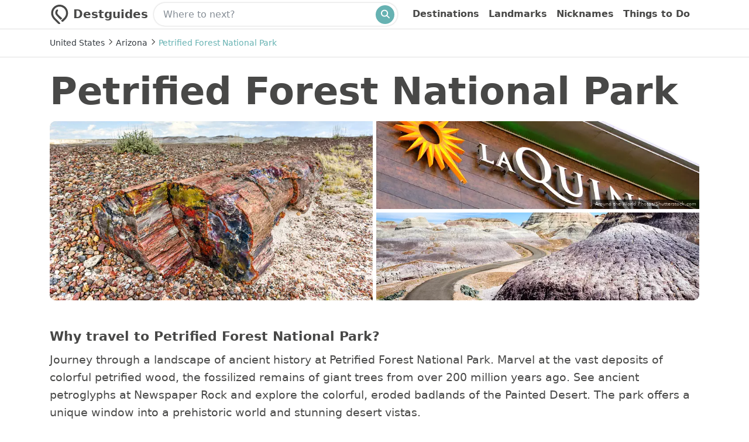

--- FILE ---
content_type: text/html; charset=utf-8
request_url: https://www.destguides.com/united-states/arizona/petrified-forest-national-park
body_size: 18729
content:
<!doctype html>
<html lang="en">
  <head>
    <meta charset="utf-8">
    <meta name="viewport" content="width=device-width">
    <meta name="google-adsense-account" content="ca-pub-7537654142085783">
    <link rel="preconnect" href="https://cdn.destguides.com">
    

      <style>
        @media(min-width:0){.dg-ext-itinerary-listing{flex-flow:row wrap;margin-right:0;margin-left:-15px}.dg-ext-itinerary-listing .card{margin-right:0;margin-left:15px;flex-grow:0;flex-shrink:0;flex-basis:calc(66.66667% - 15px)}}@media(min-width:576px){.dg-ext-itinerary-listing .card{flex-grow:0;flex-shrink:0;flex-basis:calc(66.66667% - 15px)}}@media(min-width:768px){.dg-ext-itinerary-listing .card{flex-grow:0;flex-shrink:0;flex-basis:calc(33.33333% - 15px)}}@media(min-width:992px){.dg-ext-itinerary-listing .card{flex-grow:0;flex-shrink:0;flex-basis:calc(33.33333% - 15px)}}@media(min-width:1200px){.dg-ext-itinerary-listing .card{flex-grow:0;flex-shrink:0;flex-basis:calc(33.33333% - 15px)}}@media(min-width:0){.dg-ext-itinerary-listing-flat{flex-flow:row wrap;margin-right:0;margin-left:-15px}.dg-ext-itinerary-listing-flat .card{margin-right:0;margin-left:15px;flex-grow:0;flex-shrink:0;flex-basis:calc(100% - 15px)}}@media(min-width:576px){.dg-ext-itinerary-listing-flat .card{flex-grow:0;flex-shrink:0;flex-basis:calc(50% - 15px)}}@media(min-width:768px){.dg-ext-itinerary-listing-flat .card{flex-grow:0;flex-shrink:0;flex-basis:calc(33.33333% - 15px)}}@media(min-width:992px){.dg-ext-itinerary-listing-flat .card{flex-grow:0;flex-shrink:0;flex-basis:calc(33.33333% - 15px)}}@media(min-width:1200px){.dg-ext-itinerary-listing-flat .card{flex-grow:0;flex-shrink:0;flex-basis:calc(33.33333% - 15px)}}@media(min-width:0){.dg-ext-itinerary-listing-grid{flex-flow:row wrap;margin-right:0;margin-left:-15px}.dg-ext-itinerary-listing-grid .card{margin-right:0;margin-left:15px;flex-grow:0;flex-shrink:0;flex-basis:calc(83.33333% - 15px)}}@media(min-width:576px){.dg-ext-itinerary-listing-grid .card{flex-grow:0;flex-shrink:0;flex-basis:calc(83.33333% - 15px)}}@media(min-width:768px){.dg-ext-itinerary-listing-grid .card{flex-grow:0;flex-shrink:0;flex-basis:calc(33.33333% - 15px)}}@media(min-width:992px){.dg-ext-itinerary-listing-grid .card{flex-grow:0;flex-shrink:0;flex-basis:calc(33.33333% - 15px)}}@media(min-width:1200px){.dg-ext-itinerary-listing-grid .card{flex-grow:0;flex-shrink:0;flex-basis:calc(33.33333% - 15px)}}@media(min-width:0){.dg-ext-itinerary-listing-narrow{flex-flow:row wrap;margin-right:0;margin-left:-15px}.dg-ext-itinerary-listing-narrow .card{margin-right:0;margin-left:15px;flex-grow:0;flex-shrink:0;flex-basis:calc(55.55556% - 15px)}}@media(min-width:576px){.dg-ext-itinerary-listing-narrow .card{flex-grow:0;flex-shrink:0;flex-basis:calc(55.55556% - 15px)}}@media(min-width:768px){.dg-ext-itinerary-listing-narrow .card{flex-grow:0;flex-shrink:0;flex-basis:calc(35.71429% - 15px)}}@media(min-width:992px){.dg-ext-itinerary-listing-narrow .card{flex-grow:0;flex-shrink:0;flex-basis:calc(26.31579% - 15px)}}@media(min-width:1200px){.dg-ext-itinerary-listing-narrow .card{flex-grow:0;flex-shrink:0;flex-basis:calc(25% - 15px)}}@media(min-width:0){.dg-ext-location-listing .card-deck{flex-flow:row wrap;margin-right:0;margin-left:-15px}.dg-ext-location-listing .card-deck .card{margin-right:0;margin-left:15px}}@media(min-width:300px){.dg-ext-location-listing .card-deck{display:flex}}@media(min-width:0){.dg-ext-location-listing .card-deck .card{flex-grow:0;flex-shrink:0;flex-basis:calc(33.33333% - 15px)}}@media(min-width:576px){.dg-ext-location-listing .card-deck .card{flex-grow:0;flex-shrink:0;flex-basis:calc(33.33333% - 15px)}}@media(min-width:768px){.dg-ext-location-listing .card-deck .card{flex-grow:0;flex-shrink:0;flex-basis:calc(20% - 15px)}}@media(min-width:992px){.dg-ext-location-listing .card-deck .card{flex-grow:0;flex-shrink:0;flex-basis:calc(14.28571% - 15px)}}@media(min-width:1200px){.dg-ext-location-listing .card-deck .card{flex-grow:0;flex-shrink:0;flex-basis:calc(11.11111% - 15px)}}@media(min-width:0){.dg-ext-place-topic-listing .card-deck{flex-flow:row wrap;margin-right:0;margin-left:-15px}.dg-ext-place-topic-listing .card-deck .card{margin-right:0;margin-left:15px}}@media(min-width:300px){.dg-ext-place-topic-listing .card-deck{display:flex}}@media(min-width:0){.dg-ext-place-topic-listing .card-deck .card{flex-grow:0;flex-shrink:0;flex-basis:calc(50% - 15px)}}@media(min-width:576px){.dg-ext-place-topic-listing .card-deck .card{flex-grow:0;flex-shrink:0;flex-basis:calc(50% - 15px)}}@media(min-width:768px){.dg-ext-place-topic-listing .card-deck .card{flex-grow:0;flex-shrink:0;flex-basis:calc(33.33333% - 15px)}}@media(min-width:992px){.dg-ext-place-topic-listing .card-deck .card{flex-grow:0;flex-shrink:0;flex-basis:calc(25% - 15px)}}@media(min-width:1200px){.dg-ext-place-topic-listing .card-deck .card{flex-grow:0;flex-shrink:0;flex-basis:calc(25% - 15px)}}@media only screen and (max-width:359px){.row{margin-left:0!important;margin-right:0!important}.container{padding-left:0!important;padding-right:0!important}.col-md-8{padding-left:10px!important;padding-right:10px!important}}body input[type=date].form-control,body input[type=month].form-control,body input[type=time].form-control{-webkit-appearance:initial;appearance:auto}:root{--blue:#2275d7;--indigo:#6610f2;--purple:#6f42c1;--pink:#e83e8c;--red:#e32437;--orange:#f6a623;--yellow:#ffc107;--green:#060;--teal:#20c997;--cyan:#17a2b8;--white:#fff;--gray:#868e96;--gray-dark:#343a40;--primary:#66b2b2;--secondary:#868e96;--success:#060;--info:#17a2b8;--warning:#ffc107;--danger:#d9534f;--light:#f8f9fa;--dark:#343a40;--breakpoint-xs:0;--breakpoint-sm:576px;--breakpoint-md:768px;--breakpoint-lg:992px;--breakpoint-xl:1200px;--font-family-sans-serif:system-ui,BlinkMacSystemFont,"Segoe UI",Roboto,Oxygen-Sans,Ubuntu,Cantarell,"Helvetica Neue",sans-serif;--font-family-monospace:SFMono-Regular,Menlo,Monaco,Consolas,"Liberation Mono","Courier New",monospace}*,:after,:before{box-sizing:border-box}html{font-family:sans-serif;line-height:1.15;-webkit-text-size-adjust:100%;-webkit-tap-highlight-color:rgba(0,0,0,0)}article,footer,main,nav,section{display:block}body{margin:0;font-family:system-ui,BlinkMacSystemFont,Segoe UI,Roboto,Oxygen-Sans,Ubuntu,Cantarell,Helvetica Neue,sans-serif;font-size:1rem;font-weight:400;line-height:1.5;color:#484847;text-align:left;background-color:#fff}[tabindex="-1"]:focus:not(:focus-visible){outline:0!important}h1,h2,h3,h5{margin-bottom:.5rem}h1,h2,h3,h5,p{margin-top:0}address,p{margin-bottom:1rem}address{font-style:normal;line-height:inherit}ul{margin-top:0;margin-bottom:1rem}ul ul{margin-bottom:0}b,strong{font-weight:700}small{font-size:80%}sub{position:relative;font-size:75%;line-height:0;vertical-align:baseline;bottom:-.25em}a{color:#343a40;text-decoration:none;background-color:transparent}a:hover{color:#121416;text-decoration:underline}a:not([href]):not([class]),a:not([href]):not([class]):hover{color:inherit;text-decoration:none}code{font-family:SFMono-Regular,Menlo,Monaco,Consolas,Liberation Mono,Courier New,monospace;font-size:1em}img{vertical-align:middle;border-style:none}table{border-collapse:collapse}caption{padding-top:.75rem;padding-bottom:.75rem;color:#868e96;text-align:left;caption-side:bottom}label{display:inline-block;margin-bottom:.5rem}button{border-radius:0}button:focus:not(:focus-visible){outline:0}button,input,select{margin:0;font-family:inherit;font-size:inherit;line-height:inherit}button,input{overflow:visible}button,select{text-transform:none}[role=button]{cursor:pointer}select{word-wrap:normal}[type=button],[type=reset],[type=submit],button{-webkit-appearance:button}[type=button]:not(:disabled),[type=reset]:not(:disabled),[type=submit]:not(:disabled),button:not(:disabled){cursor:pointer}[type=button]::-moz-focus-inner,[type=reset]::-moz-focus-inner,[type=submit]::-moz-focus-inner,button::-moz-focus-inner{padding:0;border-style:none}input[type=checkbox]{box-sizing:border-box;padding:0}progress{vertical-align:baseline}[type=number]::-webkit-inner-spin-button,[type=number]::-webkit-outer-spin-button{height:auto}[type=search]{outline-offset:-2px;-webkit-appearance:none}[type=search]::-webkit-search-decoration{-webkit-appearance:none}output{display:inline-block}summary{display:list-item;cursor:pointer}.h1,.h2,.h3,.h5,h1,h2,h3,h5{margin-bottom:.5rem;font-family:system-ui,BlinkMacSystemFont,Segoe UI,Roboto,Oxygen-Sans,Ubuntu,Cantarell,Helvetica Neue,sans-serif;font-weight:700;line-height:1.2}.h1,h1{font-size:4rem}@media(max-width:1200px){.h1,h1{font-size:calc(1.525rem + 3.3vw)}}.h2,h2{font-size:1.8rem}@media(max-width:1200px){.h2,h2{font-size:calc(1.305rem + .66vw)}}.h3,h3{font-size:1.6rem}@media(max-width:1200px){.h3,h3{font-size:calc(1.285rem + .42vw)}}.h5,h5{font-size:1.2rem}.lead{font-size:1.25rem;font-weight:300}.small,small{font-size:.875em;font-weight:400}.mark,mark{padding:.2em;background-color:#fcf8e3}.list-unstyled{padding-left:0;list-style:none}.container,.container-fluid,.container-lg,.container-md,.container-sm,.container-xl{width:100%;padding-right:15px;padding-left:15px;margin-right:auto;margin-left:auto}@media(min-width:576px){.container,.container-sm{max-width:540px}}@media(min-width:768px){.container,.container-md,.container-sm{max-width:720px}}@media(min-width:992px){.container,.container-lg,.container-md,.container-sm{max-width:960px}}@media(min-width:1200px){.container,.container-lg,.container-md,.container-sm,.container-xl{max-width:1140px}}.row{display:flex;flex-wrap:wrap;margin-right:-15px;margin-left:-15px}.col,.col-md-4,.col-md-8{position:relative;width:100%;padding-right:15px;padding-left:15px}.col{flex-basis:0;flex-grow:1;max-width:100%}@media(min-width:768px){.col-md-4{flex:0 0 33.33333333%;max-width:33.33333333%}.col-md-8{flex:0 0 66.66666667%;max-width:66.66666667%}}.table{width:100%;margin-bottom:1rem;color:#484847}.form-control{display:block;width:100%;height:calc(1.5em + .75rem + 2px);padding:.375rem .75rem;font-size:1rem;font-weight:400;line-height:1.5;color:#525252;background-color:#fff;background-clip:padding-box;border:1px solid #bbb;border-radius:0;transition:border-color .15s ease-in-out,box-shadow .15s ease-in-out}@media(prefers-reduced-motion:reduce){.form-control{transition:none}}.form-control::-ms-expand{background-color:transparent;border:0}.form-control:focus{color:#525252;background-color:#fff;border-color:#bdd;outline:0;box-shadow:0 0 0 .2rem rgba(102,178,178,.25)}.form-control:-ms-input-placeholder{color:#868e96;opacity:1}.form-control::placeholder{color:#868e96;opacity:1}.form-control:disabled{background-color:#eaeaea;opacity:1}input[type=date].form-control,input[type=month].form-control,input[type=time].form-control{-webkit-appearance:none;appearance:none}select.form-control:-moz-focusring{color:transparent;text-shadow:0 0 0 #525252}select.form-control:focus::-ms-value{color:#525252;background-color:#fff}select.form-control[multiple],select.form-control[size]{height:auto}.collapse:not(.show){display:none}.collapsing{position:relative;height:0;overflow:hidden;transition:height .35s ease}@media(prefers-reduced-motion:reduce){.collapsing{transition:none}}.collapsing.width{width:0;height:auto;transition:width .35s ease}@media(prefers-reduced-motion:reduce){.collapsing.width{transition:none}}.input-group{position:relative;display:flex;flex-wrap:wrap;align-items:stretch;width:100%}.input-group>.form-control{position:relative;flex:1 1 auto;width:1%;min-width:0;margin-bottom:0}.input-group>.form-control+.form-control{margin-left:-1px}.input-group>.form-control:focus{z-index:3}.input-group-append{display:flex}.input-group-append,.input-group-append .input-group-text+.input-group-text{margin-left:-1px}.input-group-text{display:flex;align-items:center;padding:.375rem .75rem;margin-bottom:0;font-size:1rem;font-weight:400;line-height:1.5;color:#525252;text-align:center;white-space:nowrap;background-color:#eaeaea;border:1px solid #bbb}.input-group-text input[type=checkbox]{margin-top:0}.nav{display:flex;flex-wrap:wrap;padding-left:0;margin-bottom:0;list-style:none}.navbar{position:relative;padding:.5rem 1rem}.navbar,.navbar .container,.navbar .container-fluid,.navbar .container-lg,.navbar .container-md,.navbar .container-sm,.navbar .container-xl{display:flex;flex-wrap:wrap;align-items:center;justify-content:space-between}.navbar-collapse{flex-basis:100%;flex-grow:1;align-items:center}.card{position:relative;display:flex;flex-direction:column;min-width:0;word-wrap:break-word;background-color:#fff;background-clip:border-box;border:1px solid rgba(0,0,0,.125)}.card-body{flex:1 1 auto;min-height:1px;padding:1.25rem}.card-title{margin-bottom:.75rem}.card-deck .card{margin-bottom:15px}@media(min-width:576px){.card-deck{display:flex;flex-flow:row wrap;margin-right:-15px;margin-left:-15px}.card-deck .card{flex:1 0;margin-right:15px;margin-bottom:0;margin-left:15px}}.breadcrumb{flex-wrap:wrap;padding:.75rem 1rem;margin-bottom:1rem;background-color:#eaeaea}.breadcrumb,.pagination{display:flex;list-style:none}.pagination{padding-left:0}.page-link{position:relative;display:block;padding:.5rem .75rem;margin-left:-1px;line-height:1.25;color:#343a40;background-color:#fff;border:1px solid #cfcfcf}.page-link:hover{z-index:2;color:#121416;text-decoration:none;background-color:#eaeaea;border-color:#cfcfcf}.page-link:focus{z-index:3;outline:0;box-shadow:0 0 0 .2rem rgba(102,178,178,.25)}.page-item:first-child .page-link{margin-left:0}.page-item.active .page-link{z-index:3;color:#fff;background-color:#66b2b2;border-color:#66b2b2}.page-item.disabled .page-link{color:#868e96;pointer-events:none;cursor:auto;background-color:#fff;border-color:#cfcfcf}.pagination-sm .page-link{padding:.25rem .5rem;font-size:.875rem;line-height:1.5}.badge{display:inline-block;padding:.25em .4em;font-size:75%;font-weight:700;line-height:1;text-align:center;white-space:nowrap;vertical-align:baseline;transition:color .15s ease-in-out,background-color .15s ease-in-out,border-color .15s ease-in-out,box-shadow .15s ease-in-out}@media(prefers-reduced-motion:reduce){.badge{transition:none}}a.badge:focus,a.badge:hover{text-decoration:none}.badge:empty{display:none}.badge-primary{color:#484847;background-color:#66b2b2}a.badge-primary:focus,a.badge-primary:hover{color:#484847;background-color:#4d9898}a.badge-primary.focus,a.badge-primary:focus{outline:0;box-shadow:0 0 0 .2rem rgba(102,178,178,.5)}.alert{position:relative;padding:.75rem 1.25rem;margin-bottom:1rem;border:1px solid transparent}.alert-heading{color:inherit}.alert-link{font-weight:700}.alert-dismissible{padding-right:4rem}.alert-dismissible .close{position:absolute;top:0;right:0;z-index:2;padding:.75rem 1.25rem;color:inherit}.alert-primary{color:#355d5d;background-color:#e0f0f0;border-color:#d4e9e9}.alert-primary .alert-link{color:#223d3d}.alert-secondary{color:#464a4e;background-color:#e7e8ea;border-color:#dddfe2}.alert-secondary .alert-link{color:#2e3133}.alert-success{color:#003500;background-color:#cce0cc;border-color:#b8d4b8}.alert-success .alert-link{color:#000200}.alert-info{color:#0c5460;background-color:#d1ecf1;border-color:#bee5eb}.alert-info .alert-link{color:#062c33}.alert-warning{color:#856404;background-color:#fff3cd;border-color:#ffeeba}.alert-warning .alert-link{color:#533f03}.alert-danger{color:#712b29;background-color:#f7dddc;border-color:#f4cfce}.alert-danger .alert-link{color:#4c1d1b}.alert-light{color:#818182;background-color:#fefefe;border-color:#fdfdfe}.alert-light .alert-link{color:#686868}.alert-dark{color:#1b1e21;background-color:#d6d8d9;border-color:#c6c8ca}.alert-dark .alert-link{color:#040505}.close{float:right;font-size:1.5rem;font-weight:700;line-height:1;color:#000;text-shadow:0 1px 0 #fff;opacity:.5}@media(max-width:1200px){.close{font-size:calc(1.275rem + .3vw)}}.close:hover{color:#000;text-decoration:none}.close:not(:disabled):not(.disabled):focus,.close:not(:disabled):not(.disabled):hover{opacity:.75}button.close{padding:0;background-color:transparent;border:0}a.close.disabled{pointer-events:none}.tooltip{position:absolute;z-index:1070;display:block;margin:0;font-family:system-ui,BlinkMacSystemFont,Segoe UI,Roboto,Oxygen-Sans,Ubuntu,Cantarell,Helvetica Neue,sans-serif;font-style:normal;font-weight:400;line-height:1.5;text-align:left;text-align:start;text-decoration:none;text-shadow:none;text-transform:none;letter-spacing:normal;word-break:normal;white-space:normal;word-spacing:normal;line-break:auto;font-size:.875rem;word-wrap:break-word;opacity:0}.tooltip.show{opacity:.9}.tooltip .arrow{position:absolute;display:block;width:.8rem;height:.4rem}.tooltip .arrow:before{position:absolute;content:"";border-color:transparent;border-style:solid}.bs-tooltip-top{padding:.4rem 0}.bs-tooltip-top .arrow{bottom:0}.bs-tooltip-top .arrow:before{top:0;border-width:.4rem .4rem 0;border-top-color:#000}.bs-tooltip-right{padding:0 .4rem}.bs-tooltip-right .arrow{left:0;width:.4rem;height:.8rem}.bs-tooltip-right .arrow:before{right:0;border-width:.4rem .4rem .4rem 0;border-right-color:#000}.bs-tooltip-bottom{padding:.4rem 0}.bs-tooltip-bottom .arrow{top:0}.bs-tooltip-bottom .arrow:before{bottom:0;border-width:0 .4rem .4rem;border-bottom-color:#000}.bs-tooltip-left{padding:0 .4rem}.bs-tooltip-left .arrow{right:0;width:.4rem;height:.8rem}.bs-tooltip-left .arrow:before{left:0;border-width:.4rem 0 .4rem .4rem;border-left-color:#000}.tooltip-inner{max-width:200px;padding:.25rem .5rem;color:#fff;text-align:center;background-color:#000}.border-0{border:0!important}.d-none{display:none!important}.d-inline-block{display:inline-block!important}.d-block{display:block!important}.d-flex{display:flex!important}@media(min-width:768px){.d-md-none{display:none!important}.d-md-block{display:block!important}}.flex-row{flex-direction:row!important}.flex-wrap{flex-wrap:wrap!important}.flex-nowrap{flex-wrap:nowrap!important}.position-relative{position:relative!important}.position-absolute{position:absolute!important}.fixed-top{position:fixed;top:0;right:0;left:0;z-index:1030}.w-100{width:100%!important}.mb-0{margin-bottom:0!important}.mt-3{margin-top:1rem!important}.mb-3{margin-bottom:1rem!important}.mt-4{margin-top:1.5rem!important}.ml-4{margin-left:1.5rem!important}.pt-0{padding-top:0!important}.pr-0{padding-right:0!important}.pl-0{padding-left:0!important}.stretched-link:after{position:absolute;top:0;right:0;bottom:0;left:0;z-index:1;pointer-events:auto;content:"";background-color:transparent}.text-center{text-align:center!important}.text-light{color:#f8f9fa!important}a.text-light:focus,a.text-light:hover{color:#cbd3da!important}.visible{visibility:visible!important}html{height:100%;touch-action:manipulation}body{-webkit-font-smoothing:antialiased;-moz-osx-font-smoothing:grayscale;font-smooth:always;text-rendering:geometricPrecision!important;display:flex;flex-direction:column;min-height:100%}.dg-ext-main-content{flex:1 1}.badge-primary,.badge-primary a,.badge-primary a:active,.badge-primary a:focus,.badge-primary a:hover,.badge-primary a:visited{color:#fff}.alert{word-break:break-word;border-radius:10px}.pagination{flex-wrap:wrap}.dg-ext-itinerary-card-title{font-size:1rem}.dg-ext-itinerary-card-author,.dg-ext-itinerary-card-title,.dg-ext-itinerary-listing-highlights{margin-top:.5rem;margin-bottom:.5rem}.dg-ext-title-text{display:inline-block;margin-right:10px;font-size:20px;vertical-align:middle;font-family:system-ui,BlinkMacSystemFont,Segoe UI,Roboto,Oxygen-Sans,Ubuntu,Cantarell,Helvetica Neue,sans-serif;font-weight:700;color:#484847}.dg-ext-title-bar a,.dg-ext-title-bar a:active,.dg-ext-title-bar a:focus,.dg-ext-title-bar a:hover{text-decoration:none}.dg-ext-navbar{min-height:50px;border-bottom:1px solid #e0e0e0;z-index:2000}.dg-ext-navbar,.dg-ext-navbar .container{background:#fff}body{padding-top:50px}.dg-ext-searchbar-holder{display:block;float:left}.dg-ext-searchbar-holder .dg-ext-searchbar-icon-holder{background:transparent;margin-top:.25rem}.dg-ext-searchbar-holder .dg-ext-searchbar{box-shadow:0 0 3px 0 silver;font-size:1rem;font-family:system-ui,BlinkMacSystemFont,Segoe UI,Roboto,Oxygen-Sans,Ubuntu,Cantarell,Helvetica Neue,sans-serif;font-weight:700;width:20rem;border-radius:30px;margin-top:.3rem;background:#fff}.dg-ext-searchbar-holder .dg-ext-searchbar .dg-ext-searchbar-icon{border:0;margin-right:.3rem;margin-bottom:.2rem;width:2rem;height:2rem;line-height:2rem;font-size:2rem;padding:.08em .27em 0;background-color:#66b2b2;border-radius:50%;color:#fff}.dg-ext-searchbar-holder .dg-ext-searchbar .dg-ext-searchbar-input{border:0;padding-left:1rem;padding-top:.4rem;background:transparent;flex:1 1;font-family:system-ui,BlinkMacSystemFont,Segoe UI,Roboto,Oxygen-Sans,Ubuntu,Cantarell,Helvetica Neue,sans-serif;font-weight:400}.dg-ext-searchbar-holder .dg-ext-searchbar .dg-ext-searchbar-input:focus,.dg-ext-searchbar-holder .dg-ext-searchbar .dg-ext-searchbar-input:hover{border-color:transparent}.dg-ext-searchbar-holder button:active,.dg-ext-searchbar-holder button:focus,.dg-ext-searchbar-holder button:hover,.dg-ext-searchbar-holder input:active,.dg-ext-searchbar-holder input:focus,.dg-ext-searchbar-holder input:hover,.dg-ext-searchbar-holder label:focus{outline:0!important;-webkit-appearance:none;box-shadow:none}@media(min-width:1200px){.dg-ext-searchbar-holder .dg-ext-searchbar{width:26rem}}.dg-ext-navbar-items{float:right;text-align:right}.dg-ext-top-nav{padding:0;margin:0}.dg-ext-top-link{font-size:1rem;padding:.55rem 1rem 0 0;float:left;font-family:system-ui,BlinkMacSystemFont,Segoe UI,Roboto,Oxygen-Sans,Ubuntu,Cantarell,Helvetica Neue,sans-serif;font-weight:700}.dg-ext-top-link-mobile-only{display:none}.dg-ext-navbar a{color:#484847}.dg-ext-navbar a:active,.dg-ext-navbar a:focus,.dg-ext-navbar a:hover{color:#66b2b2;text-decoration:none}.dg-ext-narrow-menu-reveal,.dg-ext-narrow-searchbar,.dg-ext-title-narrow{display:none}.dg-ext-title-wide{display:inline-block;margin-top:.2rem}.dg-ext-title-bar{float:left;margin-top:.4rem}.dg-ext-wide-search{display:block}@media(max-width:992px){.dg-ext-navbar{min-height:50px}.dg-ext-title-text{display:none}body{padding-top:50px}.dg-ext-narrow-searchbar{display:block;width:100%}.dg-ext-searchbar-holder{float:none;padding-top:0;margin-top:0}.dg-ext-searchbar-holder .dg-ext-searchbar{padding-top:0;margin-top:0;width:auto}.dg-ext-navbar-items{float:none;text-align:left}.dg-ext-narrow-menu-reveal{display:block;font-size:1.5rem;padding-top:3px;padding-bottom:0;margin-bottom:0;margin-right:0;margin-left:1rem}.dg-ext-title-link{margin-right:.7rem;margin-top:2px}.dg-ext-title-bar{display:flex;float:none;flex-direction:row;flex-wrap:nowrap;justify-content:space-between;margin-top:0;padding-top:4px;margin-bottom:0}.dg-ext-title-narrow{display:block;margin-top:0;padding-top:0;margin-bottom:0;padding-bottom:.5rem}.dg-ext-title-wide,.dg-ext-wide-search{display:none}.dg-ext-top-link{float:none;padding-top:.5rem;padding-bottom:.5rem;font-size:1.2rem}.dg-ext-top-link:first-child{padding-top:1rem}.dg-ext-top-link-mobile-only{display:block}}.dg-ext-topic-intro li,.dg-ext-topic-intro p{font-size:1.2rem;line-height:1.6}.dg-ext-itinerary-listing a{color:#484847}.dg-ext-itinerary-listing a:hover{color:#080807}.dg-ext-itinerary-listing-image{transition:all .2s ease-in-out;width:100%;border-radius:10px;overflow:hidden}.dg-ext-itinerary-listing-image-holder{overflow:hidden;position:relative;height:100%;width:100%;background-color:#ddd;border-radius:10px}.dg-ext-itinerary-listing-image:hover{filter:brightness(70%)}.dg-ext-content-title-h2{font-family:system-ui,BlinkMacSystemFont,Segoe UI,Roboto,Oxygen-Sans,Ubuntu,Cantarell,Helvetica Neue,sans-serif;font-weight:700;font-size:1.4rem}.dg-ext-content-title-h1,.dg-ext-content-title-h2{margin-top:1.3rem;margin-bottom:.8rem}.dg-ext-itinerary-listing-pagination{margin-top:0;margin-bottom:0;margin-left:15px}.dg-ext-location-listing{margin-top:1.3rem}.dg-ext-content-body,.dg-ext-gallery,.dg-ext-itinerary-listing,.dg-ext-itinerary-listing-grid,.dg-ext-itinerary-listing-narrow,.dg-ext-location-listing,.dg-ext-location-square-listing,.dg-ext-topic-intro{margin-bottom:3rem}.dg-ext-location-listing a{text-decoration:none;color:#484847}.dg-ext-location-listing a:hover{text-decoration:none;color:#080807}.dg-ext-footer-area{margin-top:1rem;padding-top:1rem;padding-bottom:2rem;font-size:1rem;background-color:#ebf6f5;width:100%}.dg-ext-footer-area h1{margin-top:0;font-size:1.2rem}.dg-ext-footer-area ul li{padding:.25rem 0}.dg-ext-footer-area-row{margin-top:2rem}.dg-ext-itinerary-listing .dg-ext-itinerary-listing-card{margin-bottom:1.5rem}.dg-ext-itinerary-listing-card{line-height:1.1rem}.dg-ext-horizontal-listing{position:relative}.dg-ext-slide-left{left:0;display:none}.dg-ext-slide-right{right:-15px;display:none}.dg-ext-slide-arrow{border:3px solid #484847;background-color:#fff;color:#484847;border-radius:50%;position:absolute;top:50%;transform:translateY(-50%);font-size:22px;width:40px;min-width:40px;max-width:40px;height:40px;min-height:40px;max-height:40px;z-index:1400;box-shadow:0 0 4px 0 silver;text-align:center}.dg-ext-itinerary-listing a.dg-ext-slide-arrow:active,.dg-ext-itinerary-listing a.dg-ext-slide-arrow:hover,.dg-ext-slide-arrow:active,.dg-ext-slide-arrow:hover{border:3px solid #fff;color:#fff;background-color:#484847}.dg-ext-itinerary-listing .dg-ext-slide-arrow{top:30%}@media(max-width:768px){.dg-ext-slide-arrow,.dg-ext-slide-left,.dg-ext-slide-right{display:none}}.dg-ext-horizontal-overflow{overflow:scroll;-ms-overflow-style:none;scrollbar-width:none}.dg-ext-horizontal-listing-mask{position:absolute;top:0;left:0;bottom:0;background:#fff;width:15px;z-index:1400}.dg-ext-horizontal-overflow::-webkit-scrollbar{display:none}.dg-ext-breadcrumbs{display:block!important;border-bottom:1px solid #e0e0e0;padding:.8rem 0;font-size:.9rem}.dg-ext-breadcrumbs-overflow{overflow:hidden;text-overflow:ellipsis;white-space:nowrap}.dg-ext-breadcrumb-spacer{display:inline-block;vertical-align:middle;font-size:.7rem;margin-bottom:.2rem}.dg-ext-breadcrumb-last{color:#66b2b2}.dg-ext-left-menu-item-selected{color:#484847;font-family:system-ui,BlinkMacSystemFont,Segoe UI,Roboto,Oxygen-Sans,Ubuntu,Cantarell,Helvetica Neue,sans-serif;font-weight:700;font-size:1.1rem}.dg-ext-location-item{display:flex;align-items:center;justify-content:center;margin:0;padding:.5rem;text-align:center;word-break:break-word;word-wrap:break-word;position:absolute;left:0;right:0;top:0;bottom:0;background-color:#ddd;border-radius:10px;overflow:hidden}.dg-ext-location-card-with-image{background-position-x:center;background-position-y:center;background-size:100%;border:0}.dg-ext-location-card-with-image img.dg-ext-img-cover{border-radius:10px}.dg-ext-place-topic-card{border:0}.dg-ext-place-topic-item{background-color:#ebf6f5;border-radius:10px;padding:1.6rem 1rem;text-align:center;height:100%}.dg-ext-place-topic-item:active,.dg-ext-place-topic-item:focus,.dg-ext-place-topic-item:hover{filter:brightness(80%);transition:all .2s ease-in-out}.dg-ext-place-topic-title{font-family:system-ui,BlinkMacSystemFont,Segoe UI,Roboto,Oxygen-Sans,Ubuntu,Cantarell,Helvetica Neue,sans-serif;font-weight:700;font-size:1.2rem;color:#484847;margin:0}.dg-ext-place-topic-icon{font-size:2.6rem;display:block!important;margin-bottom:1.2rem!important;margin-left:auto;margin-right:auto}.dg-ext-location-item-with-image{background-color:rgba(0,0,0,.3)}.dg-ext-location-listing a.dg-ext-location-item-link-with-image{color:#fff}.dg-ext-location-listing a.dg-ext-location-item-link-with-image:hover{text-decoration:none;color:silver}.dg-ext-author-listing{display:grid;grid-template-columns:repeat(auto-fill,minmax(70px,1fr));justify-items:left;grid-column-gap:15px;column-gap:15px;grid-row-gap:15px;row-gap:15px;margin-bottom:1rem}.dg-ext-author-listing:before{content:"";width:0;padding-bottom:100%;grid-row:1/1;grid-column:1/1}.dg-ext-author-listing>:first-child{grid-row:1/1;grid-column:1/1}.dg-ext-author-listing a:hover{text-decoration:none}.dg-ext-author-img-wrapper{border-radius:50%;height:100%;width:100%;overflow:hidden;display:block;background-color:#ddd}.dg-ext-author-img{transition:all .2s ease-in-out;height:100%;width:100%}.dg-ext-author-img:hover{filter:brightness(70%)}.dg-ext-itinerary-card-body{padding:10px 0 2px;font-size:.9rem}.dg-ext-right-panel{content-visibility:visible}@media(max-width:576px){.dg-ext-right-panel{content-visibility:hidden}}.grecaptcha-badge{visibility:hidden}.dg-ext-location-link{font-size:.9rem;font-weight:700;font-family:system-ui,BlinkMacSystemFont,Segoe UI,Roboto,Oxygen-Sans,Ubuntu,Cantarell,Helvetica Neue,sans-serif;line-height:1.2;margin-top:.5rem;margin-bottom:.5rem;display:block}.dg-ext-trunclong{max-height:300px;position:relative;overflow:hidden}.dg-ext-trunclong .dg-ext-read-more{position:absolute;bottom:0;left:0;width:100%;text-align:center;margin:0;padding:30px 0 0;background:#fff;background:linear-gradient(180deg,hsla(0,0%,100%,.3764705882),#fff)}.dg-ext-image-credits{display:block;right:0;bottom:0;padding:0 5px;color:#fff;font-size:8px;line-height:16px;height:16px;text-align:right;background-color:#000;opacity:.6;word-break:break-all;-webkit-hyphens:auto;-ms-hyphens:auto;hyphens:auto;overflow:hidden}.dg-ext-image-credits a,.dg-ext-image-credits a:focus,.dg-ext-image-credits a:hover,.dg-ext-image-credits a:visited{color:#fff;text-decoration:none;background-color:transparent;box-shadow:none}.dg-ext-grid-placeables{display:grid;grid-auto-columns:minmax(0,1fr);grid-auto-flow:column;grid-auto-rows:200px;grid-gap:10px}.dg-ext-grid-placeables,.dg-ext-grid-placeables-listing{margin-bottom:10px}.dg-ext-grid-placeable{overflow:hidden;border-radius:10px}@media(max-width:768px){.dg-ext-grid-placeable{overflow:hidden;border-radius:10px;position:relative;height:100%;width:100%}.dg-ext-horizontal-listing .dg-ext-grid-placeable{min-height:280px}}@media(min-width:0){.dg-ext-grid-placeables-listing{flex-flow:row wrap;margin-right:0;margin-left:-15px}.dg-ext-grid-placeables-listing .dg-ext-grid-placeable{margin-right:0;margin-left:15px;flex-grow:0;flex-shrink:0;flex-basis:calc(55.55556% - 15px)}}@media(min-width:576px){.dg-ext-grid-placeables-listing .dg-ext-grid-placeable{flex-grow:0;flex-shrink:0;flex-basis:calc(55.55556% - 15px)}}@media(min-width:768px){.dg-ext-grid-placeables-listing .dg-ext-grid-placeable{flex-grow:0;flex-shrink:0;flex-basis:calc(33.33333% - 15px)}}@media(min-width:992px){.dg-ext-grid-placeables-listing .dg-ext-grid-placeable{flex-grow:0;flex-shrink:0;flex-basis:calc(33.33333% - 15px)}}@media(min-width:1200px){.dg-ext-grid-placeables-listing .dg-ext-grid-placeable{flex-grow:0;flex-shrink:0;flex-basis:calc(33.33333% - 15px)}}.dg-ext-grid-placeable-filter{transition:all .2s ease-in-out;z-index:1000;overflow:hidden;background-color:#ddd}.dg-ext-grid-placeable-filter,.dg-ext-grid-placeable-title{position:absolute;top:0;bottom:0;left:0;right:0;border-radius:10px}.dg-ext-grid-placeable-title{display:flex;align-items:flex-end;-webkit-align-items:flex-end;justify-content:left;font-family:system-ui,BlinkMacSystemFont,Segoe UI,Roboto,Oxygen-Sans,Ubuntu,Cantarell,Helvetica Neue,sans-serif;font-weight:700;font-size:1.5rem;line-height:2rem;color:#fff;background-image:linear-gradient(0deg,rgba(0,0,0,.5),transparent,transparent);z-index:1020;word-break:break-word;padding:10px 1rem}.dg-ext-grid-placeable-title:hover{color:#fff;background-color:rgba(0,0,0,.3);transition:all .2s ease-in-out}.dg-ext-gallery{display:grid;grid-template-columns:repeat(2,1fr);grid-auto-flow:column;grid-auto-rows:minmax(75px,150px);grid-gap:6px}.dg-ext-gallery-img{overflow:hidden;position:relative;height:100%;width:100%;transition:all .2s ease-in-out;background-color:#ddd}.dg-ext-gallery-img:first-child{border-radius:10px 0 0 10px}.dg-ext-gallery-img:nth-child(2){border-radius:0 10px 0 0}.dg-ext-gallery-img:nth-child(3){border-radius:0 0 10px 0}.dg-ext-gallery-img a,.dg-ext-gallery-img a:focus,.dg-ext-gallery-img a:hover{text-decoration:none;background-color:transparent;box-shadow:none}.dg-ext-gallery-img-primary{grid-row-start:1;grid-row-end:3}.dg-ext-location-square{overflow:hidden;border-radius:10px;position:relative;height:100%;width:100%;min-height:130px;background-color:#ddd}.dg-ext-location-square-filter{transition:all .2s ease-in-out;z-index:1000;filter:brightness(80%);overflow:hidden}.dg-ext-location-square-filter,.dg-ext-location-square-title{position:absolute;top:0;bottom:0;left:0;right:0;border-radius:10px}.dg-ext-location-square-title{font-size:1.2rem;font-family:system-ui,BlinkMacSystemFont,Segoe UI,Roboto,Oxygen-Sans,Ubuntu,Cantarell,Helvetica Neue,sans-serif;font-weight:700;color:#fff;display:flex;align-items:center;justify-content:center;text-align:center;text-shadow:0 0 5px #484847;z-index:1020;word-break:break-word;padding-left:1rem;padding-right:1rem}.dg-ext-location-square-title:hover{color:#fff;background-color:rgba(0,0,0,.2);transition:all .2s ease-in-out}.dg-ext-location-square-title-no-image:hover{color:#484847}.dg-ext-location-square-title-no-image{color:#484847;text-shadow:none}@media(min-width:0){.dg-ext-location-square-listing{flex-flow:row wrap;margin-right:0;margin-left:-15px}.dg-ext-location-square-listing .dg-ext-location-square{margin-right:0;margin-left:15px;flex-grow:0;flex-shrink:0;flex-basis:calc(40% - 15px)}}@media(min-width:576px){.dg-ext-location-square-listing .dg-ext-location-square{flex-grow:0;flex-shrink:0;flex-basis:calc(40% - 15px)}}@media(min-width:768px){.dg-ext-location-square-listing .dg-ext-location-square{flex-grow:0;flex-shrink:0;flex-basis:calc(25% - 15px)}}@media(min-width:992px){.dg-ext-location-square-listing .dg-ext-location-square{flex-grow:0;flex-shrink:0;flex-basis:calc(25% - 15px)}}@media(min-width:1200px){.dg-ext-location-square-listing .dg-ext-location-square{flex-grow:0;flex-shrink:0;flex-basis:calc(25% - 15px)}}.dg-ext-splash{padding:0;background-color:#000;margin-bottom:1rem}.dg-ext-splash-image{background-size:cover;background-position:50%;max-height:600px;display:flex;justify-content:center;align-items:center;overflow:hidden}.dg-ext-splash-img-kyoto{background-image:radial-gradient(circle at center,transparent,#000 95%),url(https://cdn.destguides.com/static-assets/images/splash/j4h3/kyoto.jpg)}.dg-ext-splash-img-chiang-mai{background-image:radial-gradient(circle at center,transparent,#000 95%),url(https://cdn.destguides.com/static-assets/images/splash/oe654/chiang-mai.jpg)}.dg-ext-splash-img-great-wall-of-china{background-image:radial-gradient(circle at center,transparent,#000 95%),url(https://cdn.destguides.com/static-assets/images/splash/oe654/great-wall-of-china.jpg)}.dg-ext-splash-content{text-align:center;color:#fff;padding:10rem 1rem;width:100%}.dg-ext-splash-content h1{font-size:2.8rem;text-shadow:0 0 3px #484847}.dg-ext-splash-content p{font-size:1rem;font-weight:700}.dg-ext-splash-content .dg-ext-searchbar-holder{float:none}.dg-ext-splash-content .dg-ext-searchbar-holder .dg-ext-searchbar{max-width:40rem;width:auto;margin-left:auto;margin-right:auto}.dg-ext-splash-content .dg-ext-searchbar-holder .form-control{font-size:1.2rem}.dg-ext-splash-content .dg-ext-searchbar-holder .dg-ext-searchbar-icon{width:2.2rem;height:2.2rem}.dg-ext-itinerary-listing-grid .dg-ext-slide-arrow{top:35%}.dg-ext-gallery-grid{display:grid;grid-template-columns:repeat(2,1fr);grid-auto-flow:row;grid-auto-rows:minmax(120px,auto);grid-gap:6px}.dg-ext-gallery-grid-img{overflow:hidden;position:relative;height:100%;width:100%;background-color:#ddd}.dg-ext-itinerary-listing-narrow .dg-ext-slide-arrow{top:36%}.dg-ext-gallery-narrow-img-holder{height:280px}.dg-ext-gallery-narrow-img{overflow:hidden;position:relative;height:100%;width:100%;border-radius:10px;background-color:#ddd}.dg-ext-img-cover{width:100%;height:100%;-o-object-fit:cover;object-fit:cover}.form-control{border-radius:1rem}.pagination li.page-item:last-child a.page-link{border-radius:0 1rem 1rem 0}.pagination li.page-item:first-child a.page-link{border-radius:1rem 0 0 1rem}.dg-ext-icon-font-svg,a:active .dg-ext-icon-font-svg,a:focus .dg-ext-icon-font-svg,a:hover .dg-ext-icon-font-svg,a:link .dg-ext-icon-font-svg,a:visited .dg-ext-icon-font-svg{display:inline-block;width:1em;height:1em;stroke-width:0;stroke:currentColor;fill:currentColor;vertical-align:middle;margin-bottom:.1em;text-decoration:none;background-color:transparent;box-shadow:none}body.dg-ext-whole-body{padding:1rem}.dg-ext-listicle-type-footer{column-count:4;grid-column-gap:30px;column-gap:30px}@media(max-width:768px){.dg-ext-listicle-type-footer{column-count:2}}.dg-ext-listicle-type-links{margin-top:1rem;margin-bottom:0}.dg-ext-listicle-type-columns{column-count:3;grid-column-gap:30px;column-gap:30px}.dg-ext-topic-intro li{padding-top:1rem;font-weight:700}@media(max-width:768px){.dg-ext-listicle-type-columns{column-count:1}}.dg-ext-topic-intro p:last-child{margin-bottom:0}.dg-ext-place-topic-listing{margin-bottom:2.5rem}.dg-ext-fullimg{cursor:zoom-in}.dg-ext-fullimg-modal{position:fixed;top:0;bottom:0;left:0;right:0;background:rgba(0,0,0,.6);z-index:999999;display:flex;justify-content:center;align-items:center;height:100%;cursor:pointer}.dg-ext-fullimg-container{position:absolute;display:block;border-radius:10px;border:4px solid #fff;background-color:#ddd;height:auto;width:90vw;cursor:default;margin-bottom:100px}@media(min-width:150vh){.dg-ext-fullimg-container{height:80vh;width:auto}}.dg-ext-fullimg-image{border-radius:10px;height:auto;width:100%}@media(min-width:150vh){.dg-ext-fullimg-image{height:100%;width:auto}}a.dg-ext-fullimg-close,a.dg-ext-fullimg-close:visited{position:absolute;top:-1.5rem;right:-1.5rem;background:#484847;color:#fff;border:4px solid #fff;border-radius:50%;font-size:22px;width:40px;height:40px;display:flex;justify-content:center;align-items:center}a.dg-ext-fullimg-close:active,a.dg-ext-fullimg-close:focus,a.dg-ext-fullimg-close:hover{background:#66b2b2;color:#fff;text-decoration-thickness:0;-webkit-text-decoration-line:none;text-decoration-line:none;outline:none;box-shadow:none}.dg-ext-modal-open-emailpop,.dg-ext-modal-open-fullimg{overflow:hidden}.dg-ext-font-size-subtle{font-size:.9rem}
      </style>
      <script src="https://cdn.destguides.com/assets/20251018T163217/packs/js/browse_category-2dc956a3e122cb7f5297.js" defer="defer" async="async" fetchpriority="low"></script>

    <title data-recaptcha-action="browse_itineraries__browse_by_location">
        Petrified Forest National Park Travel Guides by Destguides
    </title>
    <meta name="csp-nonce" />
    <link rel="apple-touch-icon" sizes="180x180" href="https://cdn.destguides.com/static-assets/icons/5io4/destguides-apple-touch-icon-180x180.png">

<link rel="icon" type="image/png" sizes="512x512" href="https://cdn.destguides.com/static-assets/icons/5io4/destguides-icon-512x512.png">
<link rel="icon" type="image/png" sizes="256x256" href="https://cdn.destguides.com/static-assets/icons/5io4/destguides-icon-256x256.png">
<link rel="icon" type="image/png" sizes="192x192" href="https://cdn.destguides.com/static-assets/icons/5io4/destguides-icon-192x192.png">
<link rel="icon" type="image/png" sizes="128x128" href="https://cdn.destguides.com/static-assets/icons/5io4/destguides-icon-128x128.png">
<link rel="icon" type="image/png" sizes="64x64" href="https://cdn.destguides.com/static-assets/icons/5io4/destguides-icon-64x64.png">
<link rel="icon" type="image/png" sizes="32x32" href="https://cdn.destguides.com/static-assets/icons/5io4/destguides-icon-32x32.png">
<link rel="icon" type="image/png" sizes="16x16" href="https://cdn.destguides.com/static-assets/icons/5io4/destguides-icon-16x16.png">

<link rel="mask-icon" href="https://cdn.destguides.com/static-assets/icons/5io4/destguides-icon-gray.svg" color="#484847">
<link rel="shortcut icon" href="https://cdn.destguides.com/static-assets/icons/5io4/destguides-icon-48x48.ico">

<meta name="msapplication-TileColor" content="#ffffff">
<meta name="msapplication-TileImage" content="https://cdn.destguides.com/static-assets/icons/5io4/destguides-mstile-144x144.png">
<meta name="msapplication-config" content="/browserconfig.xml">
<meta name="theme-color" content="#ffffff">

<link rel="alternate" type="application/rss+xml" title="Destguides - Latest Travel Articles" href="https://www.destguides.com/rss.xml" />
      <meta name="description" content="Journey through a landscape of ancient history at Petrified Forest National Park."/>
  <meta property="og:site_name" content="Destguides" />

    <meta property="og:locale" content="en_US" />
    <meta property="og:locale:alternate" content="en_GB" />

<meta property="og:title" content="Petrified Forest National Park Travel Guides by Destguides" />
<meta property="og:description" content="Journey through a landscape of ancient history at Petrified Forest National Park. Marvel at the vast deposits of colorful petrified wood, the fossilized remains of giant trees from over 200 million years ago. See ancient petroglyphs at Newspaper Rock and explore the colorful, eroded badlands of the Painted Desert. The park offers a unique window into a prehistoric world and stunning desert vistas." />
<meta property="og:url" content="https://www.destguides.com/united-states/arizona/petrified-forest-national-park" />

<link rel="canonical" href="https://www.destguides.com/united-states/arizona/petrified-forest-national-park" />

<meta name="twitter:card" content="summary" />
<meta name="twitter:site" content="@destguides" />

<meta property="fb:app_id" content="318229695525670" />

<meta name="p:domain_verify" content="8a9f9a9bd1fb7ad06fc87cba503a7ec7" />
    <meta property="og:image" content="https://www.destguides.com/dynamic-files/location/73815/background-image.jpg" />
<meta property="og:image:secure_url" content="https://www.destguides.com/dynamic-files/location/73815/background-image.jpg" />
<meta property="og:image:type" content="image/jpeg" />
<meta property="og:image:width" content="1280" />
<meta property="og:image:height" content="720" />
<meta property="og:image:alt" content="A colored petrified wood log resting on stones in a vast dry landscape" />

  <meta property="og:type" content="article" />
<meta property="article:section" content="Travel" />

  <meta property="article:published_time" content="2023-06-24T15:05:12Z" />
  <meta property="article:expiration_time" content="2055-10-24T04:46:04+00:00" />
  <meta property="article:modified_time" content="2023-06-24T15:05:12Z" />
  <meta property="article:tag" content="Petrified Forest National Park" />

  <link rel="alternate" type="application/rss+xml" title="Destguides - Latest Petrified Forest National Park, Arizona, United States, Travel Articles" href="https://www.destguides.com/rss/place/united-states/arizona/petrified-forest-national-park.xml" />

    <meta name="agd-partner-manual-verification" />
    <meta name="robots" content="max-snippet:-1, max-video-preview::-1, max-image-preview:large, noai, noimageai">
    <script type="application/ld+json">
      {"@context":"https://schema.org","@type":"Organization","name":"Destguides","url":"https://www.destguides.com","description":"Destguides is a source of high-quality curated travel articles. We provide you with the best destination guides for exploring any city or town on your next holiday, vacation or weekend getaway.","logo":{"@type":"ImageObject","url":"https://cdn.destguides.com/static-assets/icons/5io4/destguides-padded-white-96x96.png"},"sameAs":["https://www.destguides.com","https://www.facebook.com/destguides","https://x.com/destguides","https://www.instagram.com/destguides","https://www.pinterest.com/destguides"]}
    </script>
    <script type="application/ld+json">
      {"@context":"https://schema.org","@type":"Person","name":"Destguides","url":"https://www.destguides.com","sameAs":["https://www.facebook.com/destguides","https://x.com/destguides","https://www.instagram.com/destguides","https://www.pinterest.com/destguides"]}
    </script>
    <script type="application/ld+json">
      {"@context":"https://schema.org","@type":"WebSite","url":"https://www.destguides.com","potentialAction":{"@type":"SearchAction","target":{"@type":"EntryPoint","urlTemplate":"https://www.destguides.com/search?query={search_term_string}"},"query-input":"required name=search_term_string"},"publisher":{"@type":"Organization","name":"Destguides","url":"https://www.destguides.com","description":"Destguides is a source of high-quality curated travel articles. We provide you with the best destination guides for exploring any city or town on your next holiday, vacation or weekend getaway.","logo":{"@type":"ImageObject","url":"https://cdn.destguides.com/static-assets/icons/5io4/destguides-padded-white-96x96.png"},"sameAs":["https://www.destguides.com","https://www.facebook.com/destguides","https://x.com/destguides","https://www.instagram.com/destguides","https://www.pinterest.com/destguides"]}}
    </script>
    <script type="application/ld+json">
      {"@context":"https://schema.org","@type":"WebPage","url":"https://www.destguides.com/united-states/arizona/petrified-forest-national-park","speakable":{"@type":"SpeakableSpecification","xpath":["/html/head/title","/html/head/meta[@name=\\'description\\']/@content"]},"isPartOf":{"@type":"WebSite","url":"https://www.destguides.com","potentialAction":{"@type":"SearchAction","target":{"@type":"EntryPoint","urlTemplate":"https://www.destguides.com/search?query={search_term_string}"},"query-input":"required name=search_term_string"},"publisher":{"@type":"Organization","name":"Destguides","url":"https://www.destguides.com","description":"Destguides is a source of high-quality curated travel articles. We provide you with the best destination guides for exploring any city or town on your next holiday, vacation or weekend getaway.","logo":{"@type":"ImageObject","url":"https://cdn.destguides.com/static-assets/icons/5io4/destguides-padded-white-96x96.png"},"sameAs":["https://www.destguides.com","https://www.facebook.com/destguides","https://x.com/destguides","https://www.instagram.com/destguides","https://www.pinterest.com/destguides"]}}}
    </script>
      <script type="application/ld+json">
    {"@context":"https://schema.org","@type":"BreadcrumbList","itemListElement":[{"@type":"ListItem","position":1,"name":"United States","item":"https://www.destguides.com/united-states"},{"@type":"ListItem","position":2,"name":"Arizona","item":"https://www.destguides.com/united-states/arizona"},{"@type":"ListItem","position":3,"name":"Petrified Forest National Park","item":"https://www.destguides.com/united-states/arizona/petrified-forest-national-park"}]}
  </script>
  <script type="application/ld+json">
    {"@context":"https://schema.org","@type":"ItemList","itemListElement":[{"@type":"Article","position":1,"url":"https://www.destguides.com/united-states/arizona/petrified-forest-national-park/best-time-to-visit-petrified-forest-national-park","inLanguage":"en-US","mainEntityOfPage":{"@type":"WebPage","url":"https://www.destguides.com/united-states/arizona/petrified-forest-national-park/best-time-to-visit-petrified-forest-national-park"},"wordCount":2472,"thumbnailUrl":"https://www.destguides.com/dynamic-files/itinerary/1791/background-image-16x9.jpg","articleSection":["Destination Guides","United States","Arizona","Petrified Forest National Park"],"headline":"Best Time to Visit Petrified Forest National Park","alternativeHeadline":"Determining the best time to visit Petrified Forest National Park can be simple once you figure out your ideal cost, climate, and crowd-level preferences.","isPartOf":{"@type":"WebPage","url":"https://www.destguides.com/united-states/arizona/petrified-forest-national-park","speakable":{"@type":"SpeakableSpecification","xpath":["/html/head/title","/html/head/meta[@name=\\'description\\']/@content"]},"isPartOf":{"@type":"WebSite","url":"https://www.destguides.com","potentialAction":{"@type":"SearchAction","target":{"@type":"EntryPoint","urlTemplate":"https://www.destguides.com/search?query={search_term_string}"},"query-input":"required name=search_term_string"},"publisher":{"@type":"Organization","name":"Destguides","url":"https://www.destguides.com","description":"Destguides is a source of high-quality curated travel articles. We provide you with the best destination guides for exploring any city or town on your next holiday, vacation or weekend getaway.","logo":{"@type":"ImageObject","url":"https://cdn.destguides.com/static-assets/icons/5io4/destguides-padded-white-96x96.png"},"sameAs":["https://www.destguides.com","https://www.facebook.com/destguides","https://x.com/destguides","https://www.instagram.com/destguides","https://www.pinterest.com/destguides"]}}},"image":["https://www.destguides.com/dynamic-files/itinerary/1791/background-image-16x9.jpg","https://www.destguides.com/dynamic-files/itinerary/1791/background-image-4x3.jpg","https://www.destguides.com/dynamic-files/itinerary/1791/background-image-1x1.jpg"],"isAccessibleForFree":"http://schema.org/True","dateModified":"2023-03-08T19:07:42Z","datePublished":"2023-03-08T19:07:42Z","author":{"@type":"Person","name":"Gabrielle Tomei","description":"Gabrielle loves all things travel and culture. Originally from the USA, she's been living in Italy for over a decade. She's always ready to pack her bags, grab her passport, and head out on an adventure!","image":["https://www.destguides.com/dynamic-files/user/313/profile-picture.jpg"],"sameAs":["https://www.linkedin.com/in/gabrielle-t-780145148/"],"url":"https://www.destguides.com/authors/ggtraveler1213"},"editor":{"@type":"Person","name":"Gabrielle Tomei","description":"Gabrielle loves all things travel and culture. Originally from the USA, she's been living in Italy for over a decade. She's always ready to pack her bags, grab her passport, and head out on an adventure!","image":["https://www.destguides.com/dynamic-files/user/313/profile-picture.jpg"],"sameAs":["https://www.linkedin.com/in/gabrielle-t-780145148/"],"url":"https://www.destguides.com/authors/ggtraveler1213"},"creator":{"@type":"Person","name":"Gabrielle Tomei","description":"Gabrielle loves all things travel and culture. Originally from the USA, she's been living in Italy for over a decade. She's always ready to pack her bags, grab her passport, and head out on an adventure!","image":["https://www.destguides.com/dynamic-files/user/313/profile-picture.jpg"],"sameAs":["https://www.linkedin.com/in/gabrielle-t-780145148/"],"url":"https://www.destguides.com/authors/ggtraveler1213"},"publisher":{"@type":"Organization","name":"Destguides","url":"https://www.destguides.com","description":"Destguides is a source of high-quality curated travel articles. We provide you with the best destination guides for exploring any city or town on your next holiday, vacation or weekend getaway.","logo":{"@type":"ImageObject","url":"https://cdn.destguides.com/static-assets/icons/5io4/destguides-padded-white-96x96.png"},"sameAs":["https://www.destguides.com","https://www.facebook.com/destguides","https://x.com/destguides","https://www.instagram.com/destguides","https://www.pinterest.com/destguides"]},"copyrightHolder":{"@type":"Organization","name":"Destguides","url":"https://www.destguides.com","description":"Destguides is a source of high-quality curated travel articles. We provide you with the best destination guides for exploring any city or town on your next holiday, vacation or weekend getaway.","logo":{"@type":"ImageObject","url":"https://cdn.destguides.com/static-assets/icons/5io4/destguides-padded-white-96x96.png"},"sameAs":["https://www.destguides.com","https://www.facebook.com/destguides","https://x.com/destguides","https://www.instagram.com/destguides","https://www.pinterest.com/destguides"]},"sourceOrganization":{"@type":"Organization","name":"Destguides","url":"https://www.destguides.com","description":"Destguides is a source of high-quality curated travel articles. We provide you with the best destination guides for exploring any city or town on your next holiday, vacation or weekend getaway.","logo":{"@type":"ImageObject","url":"https://cdn.destguides.com/static-assets/icons/5io4/destguides-padded-white-96x96.png"},"sameAs":["https://www.destguides.com","https://www.facebook.com/destguides","https://x.com/destguides","https://www.instagram.com/destguides","https://www.pinterest.com/destguides"]},"description":"With its ancient landscape and one-of-a-kind landmarks, it's no surprise that Petrified Forest National Park in Arizona is a popular vacation spot. However, your trip can be greatly affected by the time you choose to visit. \n\nSpring (March to June) and fall (September to December) have the best weather. Temperatures usually hover between 60 and 85 degrees Fahrenheit, and it rarely rains. \n\nWinter (December to March) is the most affordable time to visit. Lodging in the area is often discounted due to low demand. You won't have to deal with many crowds while you're in and around the park. \n\nMany factors go into choosing the best time to visit Petrified Forest National Park. Keep reading to learn everything you need to know to plan your dream trip to this unique natural wonder.","copyrightYear":2025,"name":"Best Time to Visit Petrified Forest National Park"}]}
  </script>

  </head>
  <body data-refresh-session-url="https://www.destguides.com/refresh-session">
    <div class="dg-ext-navbar fixed-top" id="navbar">
      <div class="container">
        <div class="dg-ext-title-bar">
          <a href="/" title="Destguides" class="dg-ext-title-link">
            <img src="[data-uri]"
     alt="Destguides Logo"
     title="Destguides"
     height="35"
     width="35" />
            <span class="dg-ext-title-text ">Destguides</span>
          </a>
          <form class="has-feedback dg-ext-searchbar-holder dg-ext-narrow-searchbar"
      method="GET"
      target="_top"
      action="/search?skip_relative_url_root=true">
  <div class="input-group dg-ext-searchbar">
    <input class="form-control dg-ext-searchbar-input"
           type="search"
           id="searchbar_nav_narrow"
           placeholder="Where to next?"
           aria-label="Search"
           name="query"
           value="">
    <div class="input-group-append dg-ext-searchbar-icon-holder">
      <button type="submit" class="input-group-text dg-ext-searchbar-icon" title="Search"><svg aria-hidden="true" style="position: absolute; width: 0; height: 0; overflow: hidden;" version="1.1" 
     xmlns="http://www.w3.org/2000/svg" xmlns:xlink="http://www.w3.org/1999/xlink">
  <defs><symbol id="search" viewBox="0 0 512 512">
<title>Search</title>
  <path d="M416 208c0 45.9-14.9 88.3-40 122.7L502.6 457.4c12.5 12.5 12.5 32.8 0 45.3s-32.8 12.5-45.3 0L330.7 376c-34.4 25.2-76.8 40-122.7 40C93.1 416 0 322.9 0 208S93.1 0 208 0S416 93.1 416 208zM208 352c79.5 0 144-64.5 144-144s-64.5-144-144-144S64 128.5 64 208s64.5 144 144 144z"></path>
</symbol>
</defs>
</svg>
<svg class="dg-ext-icon-font-svg"><use xlink:href="#search"></use></svg></button>
    </div>
  </div>
</form>
          <label
            class="dg-ext-narrow-menu-reveal"
            tabindex="0"
            role="button"
            id="navbarToggle"
            aria-label="Reveal or hide navigation">
            <svg aria-hidden="true" style="position: absolute; width: 0; height: 0; overflow: hidden;" version="1.1" 
     xmlns="http://www.w3.org/2000/svg" xmlns:xlink="http://www.w3.org/1999/xlink">
  <defs><symbol id="bars" viewBox="0 0 448 512">
<title>Bars</title>
  <path d="M0 96C0 78.3 14.3 64 32 64H416c17.7 0 32 14.3 32 32s-14.3 32-32 32H32C14.3 128 0 113.7 0 96zM0 256c0-17.7 14.3-32 32-32H416c17.7 0 32 14.3 32 32s-14.3 32-32 32H32c-17.7 0-32-14.3-32-32zM448 416c0 17.7-14.3 32-32 32H32c-17.7 0-32-14.3-32-32s14.3-32 32-32H416c17.7 0 32 14.3 32 32z"></path>
</symbol>
</defs>
</svg>
<svg class="dg-ext-icon-font-svg" id="navbarBars"><use xlink:href="#bars"></use></svg>
            <svg class="dg-ext-icon-font-svg" id="navbarCross" style="display: none;"><use xlink:href="#cross"></use></svg>
          </label>
        </div>
        <form class="has-feedback dg-ext-searchbar-holder dg-ext-wide-search"
      method="GET"
      target="_top"
      action="/search?skip_relative_url_root=true">
  <div class="input-group dg-ext-searchbar">
    <input class="form-control dg-ext-searchbar-input"
           type="search"
           id="searchbar_nav_wide"
           placeholder="Where to next?"
           aria-label="Search"
           name="query"
           value="">
    <div class="input-group-append dg-ext-searchbar-icon-holder">
      <button type="submit" class="input-group-text dg-ext-searchbar-icon" title="Search"><svg class="dg-ext-icon-font-svg"><use xlink:href="#search"></use></svg></button>
    </div>
  </div>
</form>
        <div id="navbarText" class="dg-ext-title-narrow dg-ext-navbar-items collapse navbar-collapse">
          <nav>
  <ul class="dg-ext-top-nav list-unstyled">
      <li class="dg-ext-top-link">
        <a title="Destinations" href="https://www.destguides.com/destinations">Destinations</a>
      </li>
      <li class="dg-ext-top-link">
        <a title="Landmarks" href="https://www.destguides.com/topic/landmarks">Landmarks</a>
      </li>
      <li class="dg-ext-top-link">
        <a title="Nicknames" href="https://www.destguides.com/topic/nicknames">Nicknames</a>
      </li>
      <li class="dg-ext-top-link">
        <a title="Things to Do" href="https://www.destguides.com/topic/things-to-do">Things to Do</a>
      </li>
      <li class="dg-ext-top-link dg-ext-top-link-mobile-only">
        <a title="Places to Stay" href="https://www.destguides.com/topic/places-to-stay">Places to Stay</a>
      </li>
      <li class="dg-ext-top-link dg-ext-top-link-mobile-only">
        <a title="Date Ideas" href="https://www.destguides.com/topic/date-ideas">Date Ideas</a>
      </li>
      <li class="dg-ext-top-link dg-ext-top-link-mobile-only">
        <a title="Best Time to Visit" href="https://www.destguides.com/topic/best-time-to-visit">Best Time to Visit</a>
      </li>
  </ul>
</nav>
        </div>
        <div class="dg-ext-title-wide dg-ext-navbar-items">
          <nav>
  <ul class="dg-ext-top-nav list-unstyled">
      <li class="dg-ext-top-link">
        <a title="Destinations" href="https://www.destguides.com/destinations">Destinations</a>
      </li>
      <li class="dg-ext-top-link">
        <a title="Landmarks" href="https://www.destguides.com/topic/landmarks">Landmarks</a>
      </li>
      <li class="dg-ext-top-link">
        <a title="Nicknames" href="https://www.destguides.com/topic/nicknames">Nicknames</a>
      </li>
      <li class="dg-ext-top-link">
        <a title="Things to Do" href="https://www.destguides.com/topic/things-to-do">Things to Do</a>
      </li>
      <li class="dg-ext-top-link dg-ext-top-link-mobile-only">
        <a title="Places to Stay" href="https://www.destguides.com/topic/places-to-stay">Places to Stay</a>
      </li>
      <li class="dg-ext-top-link dg-ext-top-link-mobile-only">
        <a title="Date Ideas" href="https://www.destguides.com/topic/date-ideas">Date Ideas</a>
      </li>
      <li class="dg-ext-top-link dg-ext-top-link-mobile-only">
        <a title="Best Time to Visit" href="https://www.destguides.com/topic/best-time-to-visit">Best Time to Visit</a>
      </li>
  </ul>
</nav>
        </div>
      </div>
    </div>
    
      <nav aria-label="breadcrumb" class="dg-ext-breadcrumbs">
  <div class="container dg-ext-breadcrumbs-overflow">
      
      <a class="" href="/united-states">United States</a>
      <span class="dg-ext-breadcrumb-spacer" data-nosnippet="true"><svg aria-hidden="true" style="position: absolute; width: 0; height: 0; overflow: hidden;" version="1.1" 
     xmlns="http://www.w3.org/2000/svg" xmlns:xlink="http://www.w3.org/1999/xlink">
  <defs><symbol id="chevron_right" viewBox="0 0 320 512">
<title>Chevron Right</title>
  <path d="M310.6 233.4c12.5 12.5 12.5 32.8 0 45.3l-192 192c-12.5 12.5-32.8 12.5-45.3 0s-12.5-32.8 0-45.3L242.7 256 73.4 86.6c-12.5-12.5-12.5-32.8 0-45.3s32.8-12.5 45.3 0l192 192z"></path>
</symbol>
</defs>
</svg>
<svg class="dg-ext-icon-font-svg"><use xlink:href="#chevron_right"></use></svg></span>
      <a class="" href="/united-states/arizona">Arizona</a>
      <span class="dg-ext-breadcrumb-spacer" data-nosnippet="true"><svg class="dg-ext-icon-font-svg"><use xlink:href="#chevron_right"></use></svg></span>
      <a class="dg-ext-breadcrumb-last" href="/united-states/arizona/petrified-forest-national-park">Petrified Forest National Park</a>
  </div>
</nav>



    <div class="container dg-ext-main-content">
      
      <div class="row">
          <div class="col">
            




<h1 class="dg-ext-content-title-h1">
  Petrified Forest National Park
</h1>
  <div class="dg-ext-gallery">
      <div class="d-block dg-ext-gallery-img dg-ext-gallery-img-primary">
            <picture>
  <source type="image/webp" media="(min-width: 730.1px)" srcset="https://cdn.destguides.com/files/store/location/73815/background_image/webp_medium_202112291737-00c7b45f7dd69c0a7702d4b5820bb275.webp">
  <source type="image/webp" media="(max-width: 730px)" srcset="https://cdn.destguides.com/files/store/location/73815/background_image/webp_small_202112291737-bf07e934a37def95764b7c7c045ffeaf.webp 1x, https://cdn.destguides.com/files/store/location/73815/background_image/webp_medium_202112291737-00c7b45f7dd69c0a7702d4b5820bb275.webp 2x">

  <source type="image/jpeg" media="(min-width: 730.1px)" srcset="https://cdn.destguides.com/files/store/location/73815/background_image/jpeg_medium_202112291737-94cb850231af167065ac67b2d4dae7b8.jpeg">
  <source type="image/jpeg" media="(max-width: 730px)" srcset="https://cdn.destguides.com/files/store/location/73815/background_image/jpeg_small_202112291737-8f5bea89eb6f4391464046fe852e6ea6.jpeg 1x, https://cdn.destguides.com/files/store/location/73815/background_image/jpeg_medium_202112291737-94cb850231af167065ac67b2d4dae7b8.jpeg 2x">

  <img
    src="https://cdn.destguides.com/files/store/location/73815/background_image/jpeg_medium_202112291737-94cb850231af167065ac67b2d4dae7b8.jpeg"
    title="A colored petrified wood log resting on stones in a vast dry landscape"
    alt="A colored petrified wood log resting on stones in a vast dry landscape"
    width="360"
    height="202"
    loading="lazy"
    fetchpriority="low"
    data-fullimg-id="fi4f795"
    class="dg-ext-img-cover dg-ext-fullimg" />
</picture>
<script type="application/ld+json">
  [{"@context":"https://schema.org/","@type":"ImageObject","contentUrl":"https://cdn.destguides.com/files/store/location/73815/background_image/webp_large_202112291737-d415b04fbac47fbb4f023658725abc26.webp","license":"https://www.shutterstock.com/license","acquireLicensePage":"https://www.shutterstock.com/image-photo/crystal-forest-petrified-national-park-arizona-458791876","creditText":"Felix Lipov","creator":{"@type":"Person","name":"Felix Lipov"},"copyrightNotice":"Shutterstock.com"},{"@context":"https://schema.org/","@type":"ImageObject","contentUrl":"https://cdn.destguides.com/files/store/location/73815/background_image/webp_medium_202112291737-00c7b45f7dd69c0a7702d4b5820bb275.webp","license":"https://www.shutterstock.com/license","acquireLicensePage":"https://www.shutterstock.com/image-photo/crystal-forest-petrified-national-park-arizona-458791876","creditText":"Felix Lipov","creator":{"@type":"Person","name":"Felix Lipov"},"copyrightNotice":"Shutterstock.com"},{"@context":"https://schema.org/","@type":"ImageObject","contentUrl":"https://cdn.destguides.com/files/store/location/73815/background_image/webp_small_202112291737-bf07e934a37def95764b7c7c045ffeaf.webp","license":"https://www.shutterstock.com/license","acquireLicensePage":"https://www.shutterstock.com/image-photo/crystal-forest-petrified-national-park-arizona-458791876","creditText":"Felix Lipov","creator":{"@type":"Person","name":"Felix Lipov"},"copyrightNotice":"Shutterstock.com"},{"@context":"https://schema.org/","@type":"ImageObject","contentUrl":"https://cdn.destguides.com/files/store/location/73815/background_image/jpeg_large_202112291737-8548b2b9b58f678575d5dbf69c52598b.jpeg","license":"https://www.shutterstock.com/license","acquireLicensePage":"https://www.shutterstock.com/image-photo/crystal-forest-petrified-national-park-arizona-458791876","creditText":"Felix Lipov","creator":{"@type":"Person","name":"Felix Lipov"},"copyrightNotice":"Shutterstock.com"},{"@context":"https://schema.org/","@type":"ImageObject","contentUrl":"https://cdn.destguides.com/files/store/location/73815/background_image/jpeg_medium_202112291737-94cb850231af167065ac67b2d4dae7b8.jpeg","license":"https://www.shutterstock.com/license","acquireLicensePage":"https://www.shutterstock.com/image-photo/crystal-forest-petrified-national-park-arizona-458791876","creditText":"Felix Lipov","creator":{"@type":"Person","name":"Felix Lipov"},"copyrightNotice":"Shutterstock.com"},{"@context":"https://schema.org/","@type":"ImageObject","contentUrl":"https://cdn.destguides.com/files/store/location/73815/background_image/jpeg_small_202112291737-8f5bea89eb6f4391464046fe852e6ea6.jpeg","license":"https://www.shutterstock.com/license","acquireLicensePage":"https://www.shutterstock.com/image-photo/crystal-forest-petrified-national-park-arizona-458791876","creditText":"Felix Lipov","creator":{"@type":"Person","name":"Felix Lipov"},"copyrightNotice":"Shutterstock.com"}]
</script>

  <div class="dg-ext-fullimg-modal"
       id="fi4f795"
       style="display: none;">
    <div class="dg-ext-fullimg-container">
      <a class="dg-ext-fullimg-close"
         href="#"
         title="Close image"
         data-fullimg-id="fi4f795">
        <svg aria-hidden="true" style="position: absolute; width: 0; height: 0; overflow: hidden;" version="1.1" 
     xmlns="http://www.w3.org/2000/svg" xmlns:xlink="http://www.w3.org/1999/xlink">
  <defs><symbol id="cross" viewBox="0 0 384 512">
<title>Cross</title>
  <path d="M342.6 150.6c12.5-12.5 12.5-32.8 0-45.3s-32.8-12.5-45.3 0L192 210.7 86.6 105.4c-12.5-12.5-32.8-12.5-45.3 0s-12.5 32.8 0 45.3L146.7 256 41.4 361.4c-12.5 12.5-12.5 32.8 0 45.3s32.8 12.5 45.3 0L192 301.3 297.4 406.6c12.5 12.5 32.8 12.5 45.3 0s12.5-32.8 0-45.3L237.3 256 342.6 150.6z"></path>
</symbol>
</defs>
</svg>
<svg class="dg-ext-icon-font-svg"><use xlink:href="#cross"></use></svg>
      </a>
      <picture>
        <source type="image/webp" srcset="https://cdn.destguides.com/files/store/location/73815/background_image/webp_large_202112291737-d415b04fbac47fbb4f023658725abc26.webp">
        <img
          src="https://cdn.destguides.com/files/store/location/73815/background_image/jpeg_large_202112291737-8548b2b9b58f678575d5dbf69c52598b.jpeg"
          title="A colored petrified wood log resting on stones in a vast dry landscape"
          alt="A colored petrified wood log resting on stones in a vast dry landscape"
          width="1280"
          height="720"
          loading="lazy"
          fetchpriority="low"
          class="dg-ext-fullimg-image" />
      </picture>
    </div>
  </div>

      </div>
      <div class="d-block dg-ext-gallery-img ">
            <picture>
  <source type="image/webp" media="(min-width: 730.1px)" srcset="https://cdn.destguides.com/files/store/itinerarystop/34093/background_image/webp_medium_202112291737-4b622f7f961ab5150a51ba7ef4ec033f.webp">
  <source type="image/webp" media="(max-width: 730px)" srcset="https://cdn.destguides.com/files/store/itinerarystop/34093/background_image/webp_small_202112291737-3843ddd84c8cf9358dc8fac77b245e1d.webp 1x, https://cdn.destguides.com/files/store/itinerarystop/34093/background_image/webp_medium_202112291737-4b622f7f961ab5150a51ba7ef4ec033f.webp 2x">

  <source type="image/jpeg" media="(min-width: 730.1px)" srcset="https://cdn.destguides.com/files/store/itinerarystop/34093/background_image/jpeg_medium_202112291737-3f819e202bb38d594f1dd30d1acfcea9.jpeg">
  <source type="image/jpeg" media="(max-width: 730px)" srcset="https://cdn.destguides.com/files/store/itinerarystop/34093/background_image/jpeg_small_202112291737-272cdd1f1110e91f77bd4b474395b9be.jpeg 1x, https://cdn.destguides.com/files/store/itinerarystop/34093/background_image/jpeg_medium_202112291737-3f819e202bb38d594f1dd30d1acfcea9.jpeg 2x">

  <img
    src="https://cdn.destguides.com/files/store/itinerarystop/34093/background_image/jpeg_medium_202112291737-3f819e202bb38d594f1dd30d1acfcea9.jpeg"
    title="A vertical surface covered in wood-like tiles with a sign saying &quot;La Quinta&quot;"
    alt="A vertical surface covered in wood-like tiles with a sign saying &quot;La Quinta&quot;"
    width="360"
    height="202"
    loading="lazy"
    fetchpriority="low"
    data-fullimg-id="fie23e1"
    class="dg-ext-img-cover d-none d-md-block dg-ext-fullimg" />
</picture>
<script type="application/ld+json">
  [{"@context":"https://schema.org/","@type":"ImageObject","contentUrl":"https://cdn.destguides.com/files/store/itinerarystop/34093/background_image/webp_large_202112291737-1c3b075229d88ecd68c24f9ad32559b6.webp","license":"https://www.shutterstock.com/license","acquireLicensePage":"https://www.shutterstock.com/image-photo/maricopa-arizona-january-08-2023-la-2247713803","creditText":"Around the World Photos/Shutterstock.com","creator":{"@type":"Person","name":"Around the World Photos"},"copyrightNotice":"Shutterstock.com"},{"@context":"https://schema.org/","@type":"ImageObject","contentUrl":"https://cdn.destguides.com/files/store/itinerarystop/34093/background_image/webp_medium_202112291737-4b622f7f961ab5150a51ba7ef4ec033f.webp","license":"https://www.shutterstock.com/license","acquireLicensePage":"https://www.shutterstock.com/image-photo/maricopa-arizona-january-08-2023-la-2247713803","creditText":"Around the World Photos/Shutterstock.com","creator":{"@type":"Person","name":"Around the World Photos"},"copyrightNotice":"Shutterstock.com"},{"@context":"https://schema.org/","@type":"ImageObject","contentUrl":"https://cdn.destguides.com/files/store/itinerarystop/34093/background_image/webp_small_202112291737-3843ddd84c8cf9358dc8fac77b245e1d.webp","license":"https://www.shutterstock.com/license","acquireLicensePage":"https://www.shutterstock.com/image-photo/maricopa-arizona-january-08-2023-la-2247713803","creditText":"Around the World Photos/Shutterstock.com","creator":{"@type":"Person","name":"Around the World Photos"},"copyrightNotice":"Shutterstock.com"},{"@context":"https://schema.org/","@type":"ImageObject","contentUrl":"https://cdn.destguides.com/files/store/itinerarystop/34093/background_image/jpeg_large_202112291737-f46784dda531c7c0977e683793ee039a.jpeg","license":"https://www.shutterstock.com/license","acquireLicensePage":"https://www.shutterstock.com/image-photo/maricopa-arizona-january-08-2023-la-2247713803","creditText":"Around the World Photos/Shutterstock.com","creator":{"@type":"Person","name":"Around the World Photos"},"copyrightNotice":"Shutterstock.com"},{"@context":"https://schema.org/","@type":"ImageObject","contentUrl":"https://cdn.destguides.com/files/store/itinerarystop/34093/background_image/jpeg_medium_202112291737-3f819e202bb38d594f1dd30d1acfcea9.jpeg","license":"https://www.shutterstock.com/license","acquireLicensePage":"https://www.shutterstock.com/image-photo/maricopa-arizona-january-08-2023-la-2247713803","creditText":"Around the World Photos/Shutterstock.com","creator":{"@type":"Person","name":"Around the World Photos"},"copyrightNotice":"Shutterstock.com"},{"@context":"https://schema.org/","@type":"ImageObject","contentUrl":"https://cdn.destguides.com/files/store/itinerarystop/34093/background_image/jpeg_small_202112291737-272cdd1f1110e91f77bd4b474395b9be.jpeg","license":"https://www.shutterstock.com/license","acquireLicensePage":"https://www.shutterstock.com/image-photo/maricopa-arizona-january-08-2023-la-2247713803","creditText":"Around the World Photos/Shutterstock.com","creator":{"@type":"Person","name":"Around the World Photos"},"copyrightNotice":"Shutterstock.com"}]
</script>

  <div class="dg-ext-fullimg-modal"
       id="fie23e1"
       style="display: none;">
    <div class="dg-ext-fullimg-container">
      <a class="dg-ext-fullimg-close"
         href="#"
         title="Close image"
         data-fullimg-id="fie23e1">
        <svg class="dg-ext-icon-font-svg"><use xlink:href="#cross"></use></svg>
      </a>
      <picture>
        <source type="image/webp" srcset="https://cdn.destguides.com/files/store/itinerarystop/34093/background_image/webp_large_202112291737-1c3b075229d88ecd68c24f9ad32559b6.webp">
        <img
          src="https://cdn.destguides.com/files/store/itinerarystop/34093/background_image/jpeg_large_202112291737-f46784dda531c7c0977e683793ee039a.jpeg"
          title="A vertical surface covered in wood-like tiles with a sign saying &quot;La Quinta&quot;"
          alt="A vertical surface covered in wood-like tiles with a sign saying &quot;La Quinta&quot;"
          width="1280"
          height="720"
          loading="lazy"
          fetchpriority="low"
          class="dg-ext-fullimg-image" />
      </picture>
    </div>
  </div>

            <picture>
  <source type="image/webp" media="(min-width: 730.1px)" srcset="https://cdn.destguides.com/files/store/itinerarystop/34093/background_image/webp_medium_202112291737-4b622f7f961ab5150a51ba7ef4ec033f.webp">
  <source type="image/webp" media="(max-width: 730px)" srcset="https://cdn.destguides.com/files/store/itinerarystop/34093/background_image/webp_small_202112291737-3843ddd84c8cf9358dc8fac77b245e1d.webp 1x, https://cdn.destguides.com/files/store/itinerarystop/34093/background_image/webp_medium_202112291737-4b622f7f961ab5150a51ba7ef4ec033f.webp 2x">

  <source type="image/jpeg" media="(min-width: 730.1px)" srcset="https://cdn.destguides.com/files/store/itinerarystop/34093/background_image/jpeg_medium_202112291737-3f819e202bb38d594f1dd30d1acfcea9.jpeg">
  <source type="image/jpeg" media="(max-width: 730px)" srcset="https://cdn.destguides.com/files/store/itinerarystop/34093/background_image/jpeg_small_202112291737-272cdd1f1110e91f77bd4b474395b9be.jpeg 1x, https://cdn.destguides.com/files/store/itinerarystop/34093/background_image/jpeg_medium_202112291737-3f819e202bb38d594f1dd30d1acfcea9.jpeg 2x">

  <img
    src="https://cdn.destguides.com/files/store/itinerarystop/34093/background_image/jpeg_medium_202112291737-3f819e202bb38d594f1dd30d1acfcea9.jpeg"
    title="A vertical surface covered in wood-like tiles with a sign saying &quot;La Quinta&quot;"
    alt="A vertical surface covered in wood-like tiles with a sign saying &quot;La Quinta&quot;"
    width="360"
    height="202"
    loading="lazy"
    fetchpriority="low"
    data-fullimg-id="fie23e1"
    class="dg-ext-img-cover d-block d-md-none dg-ext-fullimg" />
</picture>
<script type="application/ld+json">
  [{"@context":"https://schema.org/","@type":"ImageObject","contentUrl":"https://cdn.destguides.com/files/store/itinerarystop/34093/background_image/webp_large_202112291737-1c3b075229d88ecd68c24f9ad32559b6.webp","license":"https://www.shutterstock.com/license","acquireLicensePage":"https://www.shutterstock.com/image-photo/maricopa-arizona-january-08-2023-la-2247713803","creditText":"Around the World Photos/Shutterstock.com","creator":{"@type":"Person","name":"Around the World Photos"},"copyrightNotice":"Shutterstock.com"},{"@context":"https://schema.org/","@type":"ImageObject","contentUrl":"https://cdn.destguides.com/files/store/itinerarystop/34093/background_image/webp_medium_202112291737-4b622f7f961ab5150a51ba7ef4ec033f.webp","license":"https://www.shutterstock.com/license","acquireLicensePage":"https://www.shutterstock.com/image-photo/maricopa-arizona-january-08-2023-la-2247713803","creditText":"Around the World Photos/Shutterstock.com","creator":{"@type":"Person","name":"Around the World Photos"},"copyrightNotice":"Shutterstock.com"},{"@context":"https://schema.org/","@type":"ImageObject","contentUrl":"https://cdn.destguides.com/files/store/itinerarystop/34093/background_image/webp_small_202112291737-3843ddd84c8cf9358dc8fac77b245e1d.webp","license":"https://www.shutterstock.com/license","acquireLicensePage":"https://www.shutterstock.com/image-photo/maricopa-arizona-january-08-2023-la-2247713803","creditText":"Around the World Photos/Shutterstock.com","creator":{"@type":"Person","name":"Around the World Photos"},"copyrightNotice":"Shutterstock.com"},{"@context":"https://schema.org/","@type":"ImageObject","contentUrl":"https://cdn.destguides.com/files/store/itinerarystop/34093/background_image/jpeg_large_202112291737-f46784dda531c7c0977e683793ee039a.jpeg","license":"https://www.shutterstock.com/license","acquireLicensePage":"https://www.shutterstock.com/image-photo/maricopa-arizona-january-08-2023-la-2247713803","creditText":"Around the World Photos/Shutterstock.com","creator":{"@type":"Person","name":"Around the World Photos"},"copyrightNotice":"Shutterstock.com"},{"@context":"https://schema.org/","@type":"ImageObject","contentUrl":"https://cdn.destguides.com/files/store/itinerarystop/34093/background_image/jpeg_medium_202112291737-3f819e202bb38d594f1dd30d1acfcea9.jpeg","license":"https://www.shutterstock.com/license","acquireLicensePage":"https://www.shutterstock.com/image-photo/maricopa-arizona-january-08-2023-la-2247713803","creditText":"Around the World Photos/Shutterstock.com","creator":{"@type":"Person","name":"Around the World Photos"},"copyrightNotice":"Shutterstock.com"},{"@context":"https://schema.org/","@type":"ImageObject","contentUrl":"https://cdn.destguides.com/files/store/itinerarystop/34093/background_image/jpeg_small_202112291737-272cdd1f1110e91f77bd4b474395b9be.jpeg","license":"https://www.shutterstock.com/license","acquireLicensePage":"https://www.shutterstock.com/image-photo/maricopa-arizona-january-08-2023-la-2247713803","creditText":"Around the World Photos/Shutterstock.com","creator":{"@type":"Person","name":"Around the World Photos"},"copyrightNotice":"Shutterstock.com"}]
</script>

  <div class="dg-ext-fullimg-modal"
       id="fie23e1"
       style="display: none;">
    <div class="dg-ext-fullimg-container">
      <a class="dg-ext-fullimg-close"
         href="#"
         title="Close image"
         data-fullimg-id="fie23e1">
        <svg class="dg-ext-icon-font-svg"><use xlink:href="#cross"></use></svg>
      </a>
      <picture>
        <source type="image/webp" srcset="https://cdn.destguides.com/files/store/itinerarystop/34093/background_image/webp_large_202112291737-1c3b075229d88ecd68c24f9ad32559b6.webp">
        <img
          src="https://cdn.destguides.com/files/store/itinerarystop/34093/background_image/jpeg_large_202112291737-f46784dda531c7c0977e683793ee039a.jpeg"
          title="A vertical surface covered in wood-like tiles with a sign saying &quot;La Quinta&quot;"
          alt="A vertical surface covered in wood-like tiles with a sign saying &quot;La Quinta&quot;"
          width="1280"
          height="720"
          loading="lazy"
          fetchpriority="low"
          class="dg-ext-fullimg-image" />
      </picture>
    </div>
  </div>

            <div class="position-absolute dg-ext-image-credits">
                  <span data-nosnippet="true">
      Around the World Photos/Shutterstock.com
    </span>

            </div>
      </div>
      <div class="d-block dg-ext-gallery-img ">
            <picture>
  <source type="image/webp" media="(min-width: 730.1px)" srcset="https://cdn.destguides.com/files/store/itineraryday/2138/background_image/webp_medium_202112291737-2238c15d0241f3cf6f137b46b4336e23.webp">
  <source type="image/webp" media="(max-width: 730px)" srcset="https://cdn.destguides.com/files/store/itineraryday/2138/background_image/webp_small_202112291737-7f07c4d48cc88d7733cbd56185518b08.webp 1x, https://cdn.destguides.com/files/store/itineraryday/2138/background_image/webp_medium_202112291737-2238c15d0241f3cf6f137b46b4336e23.webp 2x">

  <source type="image/jpeg" media="(min-width: 730.1px)" srcset="https://cdn.destguides.com/files/store/itineraryday/2138/background_image/jpeg_medium_202112291737-d7a74d52ec89f5b4a590faa1c1581d24.jpeg">
  <source type="image/jpeg" media="(max-width: 730px)" srcset="https://cdn.destguides.com/files/store/itineraryday/2138/background_image/jpeg_small_202112291737-39a5d4d16818a37afe1091e5195f93f6.jpeg 1x, https://cdn.destguides.com/files/store/itineraryday/2138/background_image/jpeg_medium_202112291737-d7a74d52ec89f5b4a590faa1c1581d24.jpeg 2x">

  <img
    src="https://cdn.destguides.com/files/store/itineraryday/2138/background_image/jpeg_medium_202112291737-d7a74d52ec89f5b4a590faa1c1581d24.jpeg"
    title="An asphalt road through a desert landscape surrounded by arid hills on a sunny day"
    alt="An asphalt road through a desert landscape surrounded by arid hills on a sunny day"
    width="360"
    height="202"
    loading="lazy"
    fetchpriority="low"
    data-fullimg-id="fi7eab0"
    class="dg-ext-img-cover d-none d-md-block dg-ext-fullimg" />
</picture>
<script type="application/ld+json">
  [{"@context":"https://schema.org/","@type":"ImageObject","contentUrl":"https://cdn.destguides.com/files/store/itineraryday/2138/background_image/webp_large_202112291737-a0c6d1aeecfe15d4a9f499c6e303af78.webp","license":"https://www.shutterstock.com/license","acquireLicensePage":"https://www.shutterstock.com/image-photo/trail-through-petrified-forest-national-park-295398029","creditText":"Zack Frank","creator":{"@type":"Person","name":"Zack Frank"},"copyrightNotice":"Shutterstock.com"},{"@context":"https://schema.org/","@type":"ImageObject","contentUrl":"https://cdn.destguides.com/files/store/itineraryday/2138/background_image/webp_medium_202112291737-2238c15d0241f3cf6f137b46b4336e23.webp","license":"https://www.shutterstock.com/license","acquireLicensePage":"https://www.shutterstock.com/image-photo/trail-through-petrified-forest-national-park-295398029","creditText":"Zack Frank","creator":{"@type":"Person","name":"Zack Frank"},"copyrightNotice":"Shutterstock.com"},{"@context":"https://schema.org/","@type":"ImageObject","contentUrl":"https://cdn.destguides.com/files/store/itineraryday/2138/background_image/webp_small_202112291737-7f07c4d48cc88d7733cbd56185518b08.webp","license":"https://www.shutterstock.com/license","acquireLicensePage":"https://www.shutterstock.com/image-photo/trail-through-petrified-forest-national-park-295398029","creditText":"Zack Frank","creator":{"@type":"Person","name":"Zack Frank"},"copyrightNotice":"Shutterstock.com"},{"@context":"https://schema.org/","@type":"ImageObject","contentUrl":"https://cdn.destguides.com/files/store/itineraryday/2138/background_image/jpeg_large_202112291737-196a6f659e85f43288761c99efd87e96.jpeg","license":"https://www.shutterstock.com/license","acquireLicensePage":"https://www.shutterstock.com/image-photo/trail-through-petrified-forest-national-park-295398029","creditText":"Zack Frank","creator":{"@type":"Person","name":"Zack Frank"},"copyrightNotice":"Shutterstock.com"},{"@context":"https://schema.org/","@type":"ImageObject","contentUrl":"https://cdn.destguides.com/files/store/itineraryday/2138/background_image/jpeg_medium_202112291737-d7a74d52ec89f5b4a590faa1c1581d24.jpeg","license":"https://www.shutterstock.com/license","acquireLicensePage":"https://www.shutterstock.com/image-photo/trail-through-petrified-forest-national-park-295398029","creditText":"Zack Frank","creator":{"@type":"Person","name":"Zack Frank"},"copyrightNotice":"Shutterstock.com"},{"@context":"https://schema.org/","@type":"ImageObject","contentUrl":"https://cdn.destguides.com/files/store/itineraryday/2138/background_image/jpeg_small_202112291737-39a5d4d16818a37afe1091e5195f93f6.jpeg","license":"https://www.shutterstock.com/license","acquireLicensePage":"https://www.shutterstock.com/image-photo/trail-through-petrified-forest-national-park-295398029","creditText":"Zack Frank","creator":{"@type":"Person","name":"Zack Frank"},"copyrightNotice":"Shutterstock.com"}]
</script>

  <div class="dg-ext-fullimg-modal"
       id="fi7eab0"
       style="display: none;">
    <div class="dg-ext-fullimg-container">
      <a class="dg-ext-fullimg-close"
         href="#"
         title="Close image"
         data-fullimg-id="fi7eab0">
        <svg class="dg-ext-icon-font-svg"><use xlink:href="#cross"></use></svg>
      </a>
      <picture>
        <source type="image/webp" srcset="https://cdn.destguides.com/files/store/itineraryday/2138/background_image/webp_large_202112291737-a0c6d1aeecfe15d4a9f499c6e303af78.webp">
        <img
          src="https://cdn.destguides.com/files/store/itineraryday/2138/background_image/jpeg_large_202112291737-196a6f659e85f43288761c99efd87e96.jpeg"
          title="An asphalt road through a desert landscape surrounded by arid hills on a sunny day"
          alt="An asphalt road through a desert landscape surrounded by arid hills on a sunny day"
          width="1280"
          height="720"
          loading="lazy"
          fetchpriority="low"
          class="dg-ext-fullimg-image" />
      </picture>
    </div>
  </div>

            <picture>
  <source type="image/webp" media="(min-width: 730.1px)" srcset="https://cdn.destguides.com/files/store/itineraryday/2138/background_image/webp_medium_202112291737-2238c15d0241f3cf6f137b46b4336e23.webp">
  <source type="image/webp" media="(max-width: 730px)" srcset="https://cdn.destguides.com/files/store/itineraryday/2138/background_image/webp_small_202112291737-7f07c4d48cc88d7733cbd56185518b08.webp 1x, https://cdn.destguides.com/files/store/itineraryday/2138/background_image/webp_medium_202112291737-2238c15d0241f3cf6f137b46b4336e23.webp 2x">

  <source type="image/jpeg" media="(min-width: 730.1px)" srcset="https://cdn.destguides.com/files/store/itineraryday/2138/background_image/jpeg_medium_202112291737-d7a74d52ec89f5b4a590faa1c1581d24.jpeg">
  <source type="image/jpeg" media="(max-width: 730px)" srcset="https://cdn.destguides.com/files/store/itineraryday/2138/background_image/jpeg_small_202112291737-39a5d4d16818a37afe1091e5195f93f6.jpeg 1x, https://cdn.destguides.com/files/store/itineraryday/2138/background_image/jpeg_medium_202112291737-d7a74d52ec89f5b4a590faa1c1581d24.jpeg 2x">

  <img
    src="https://cdn.destguides.com/files/store/itineraryday/2138/background_image/jpeg_medium_202112291737-d7a74d52ec89f5b4a590faa1c1581d24.jpeg"
    title="An asphalt road through a desert landscape surrounded by arid hills on a sunny day"
    alt="An asphalt road through a desert landscape surrounded by arid hills on a sunny day"
    width="360"
    height="202"
    loading="lazy"
    fetchpriority="low"
    data-fullimg-id="fi7eab0"
    class="dg-ext-img-cover d-block d-md-none dg-ext-fullimg" />
</picture>
<script type="application/ld+json">
  [{"@context":"https://schema.org/","@type":"ImageObject","contentUrl":"https://cdn.destguides.com/files/store/itineraryday/2138/background_image/webp_large_202112291737-a0c6d1aeecfe15d4a9f499c6e303af78.webp","license":"https://www.shutterstock.com/license","acquireLicensePage":"https://www.shutterstock.com/image-photo/trail-through-petrified-forest-national-park-295398029","creditText":"Zack Frank","creator":{"@type":"Person","name":"Zack Frank"},"copyrightNotice":"Shutterstock.com"},{"@context":"https://schema.org/","@type":"ImageObject","contentUrl":"https://cdn.destguides.com/files/store/itineraryday/2138/background_image/webp_medium_202112291737-2238c15d0241f3cf6f137b46b4336e23.webp","license":"https://www.shutterstock.com/license","acquireLicensePage":"https://www.shutterstock.com/image-photo/trail-through-petrified-forest-national-park-295398029","creditText":"Zack Frank","creator":{"@type":"Person","name":"Zack Frank"},"copyrightNotice":"Shutterstock.com"},{"@context":"https://schema.org/","@type":"ImageObject","contentUrl":"https://cdn.destguides.com/files/store/itineraryday/2138/background_image/webp_small_202112291737-7f07c4d48cc88d7733cbd56185518b08.webp","license":"https://www.shutterstock.com/license","acquireLicensePage":"https://www.shutterstock.com/image-photo/trail-through-petrified-forest-national-park-295398029","creditText":"Zack Frank","creator":{"@type":"Person","name":"Zack Frank"},"copyrightNotice":"Shutterstock.com"},{"@context":"https://schema.org/","@type":"ImageObject","contentUrl":"https://cdn.destguides.com/files/store/itineraryday/2138/background_image/jpeg_large_202112291737-196a6f659e85f43288761c99efd87e96.jpeg","license":"https://www.shutterstock.com/license","acquireLicensePage":"https://www.shutterstock.com/image-photo/trail-through-petrified-forest-national-park-295398029","creditText":"Zack Frank","creator":{"@type":"Person","name":"Zack Frank"},"copyrightNotice":"Shutterstock.com"},{"@context":"https://schema.org/","@type":"ImageObject","contentUrl":"https://cdn.destguides.com/files/store/itineraryday/2138/background_image/jpeg_medium_202112291737-d7a74d52ec89f5b4a590faa1c1581d24.jpeg","license":"https://www.shutterstock.com/license","acquireLicensePage":"https://www.shutterstock.com/image-photo/trail-through-petrified-forest-national-park-295398029","creditText":"Zack Frank","creator":{"@type":"Person","name":"Zack Frank"},"copyrightNotice":"Shutterstock.com"},{"@context":"https://schema.org/","@type":"ImageObject","contentUrl":"https://cdn.destguides.com/files/store/itineraryday/2138/background_image/jpeg_small_202112291737-39a5d4d16818a37afe1091e5195f93f6.jpeg","license":"https://www.shutterstock.com/license","acquireLicensePage":"https://www.shutterstock.com/image-photo/trail-through-petrified-forest-national-park-295398029","creditText":"Zack Frank","creator":{"@type":"Person","name":"Zack Frank"},"copyrightNotice":"Shutterstock.com"}]
</script>

  <div class="dg-ext-fullimg-modal"
       id="fi7eab0"
       style="display: none;">
    <div class="dg-ext-fullimg-container">
      <a class="dg-ext-fullimg-close"
         href="#"
         title="Close image"
         data-fullimg-id="fi7eab0">
        <svg class="dg-ext-icon-font-svg"><use xlink:href="#cross"></use></svg>
      </a>
      <picture>
        <source type="image/webp" srcset="https://cdn.destguides.com/files/store/itineraryday/2138/background_image/webp_large_202112291737-a0c6d1aeecfe15d4a9f499c6e303af78.webp">
        <img
          src="https://cdn.destguides.com/files/store/itineraryday/2138/background_image/jpeg_large_202112291737-196a6f659e85f43288761c99efd87e96.jpeg"
          title="An asphalt road through a desert landscape surrounded by arid hills on a sunny day"
          alt="An asphalt road through a desert landscape surrounded by arid hills on a sunny day"
          width="1280"
          height="720"
          loading="lazy"
          fetchpriority="low"
          class="dg-ext-fullimg-image" />
      </picture>
    </div>
  </div>

      </div>
  </div>


  <h2 class="dg-ext-content-title-h2">
    Why travel to Petrified Forest National Park?
  </h2>
  <div class="dg-ext-topic-intro">
    <p>Journey through a landscape of ancient history at Petrified Forest National Park. Marvel at the vast deposits of colorful petrified wood, the fossilized remains of giant trees from over 200 million years ago. See ancient petroglyphs at Newspaper Rock and explore the colorful, eroded badlands of the Painted Desert. The park offers a unique window into a prehistoric world and stunning desert vistas.</p>
  </div>
  <script type="application/ld+json">
    {"@context":"https://schema.org","@type":"FAQPage","mainEntity":[{"type":"Question","name":"Why travel to Petrified Forest National Park?","acceptedAnswer":{"@type":"Answer","text":"Journey through a landscape of ancient history at Petrified Forest National Park. Marvel at the vast deposits of colorful petrified wood, the fossilized remains of giant trees from over 200 million years ago. See ancient petroglyphs at Newspaper Rock and explore the colorful, eroded badlands of the Painted Desert. The park offers a unique window into a prehistoric world and stunning desert vistas."}}]}
  </script>

  <h2 class="dg-ext-content-title-h2">
    Our Petrified Forest National Park Travel Guides
  </h2>
  <div class="dg-ext-topic-intro mb-0">
    <nav class="dg-ext-place-topic-listing">
      <ul class="list-unstyled card-deck mb-0">
          <li class="card mb-3 pt-0 position-relative dg-ext-place-topic-card">
            <div class="dg-ext-place-topic-item">
                <svg aria-hidden="true" style="position: absolute; width: 0; height: 0; overflow: hidden;" version="1.1" 
     xmlns="http://www.w3.org/2000/svg" xmlns:xlink="http://www.w3.org/1999/xlink">
  <defs><symbol id="topic_best_time_to_visit" viewBox="0 0 448 512">
<title>Topic Best Time To Visit</title>
  <path d="M96 32V64H48C21.5 64 0 85.5 0 112v48H448V112c0-26.5-21.5-48-48-48H352V32c0-17.7-14.3-32-32-32s-32 14.3-32 32V64H160V32c0-17.7-14.3-32-32-32S96 14.3 96 32zM448 192H0V464c0 26.5 21.5 48 48 48H400c26.5 0 48-21.5 48-48V192z"></path>
</symbol>
</defs>
</svg>
<svg class="dg-ext-icon-font-svg dg-ext-place-topic-icon"><use xlink:href="#topic_best_time_to_visit"></use></svg>
              <a href="https://www.destguides.com/united-states/arizona/petrified-forest-national-park/best-time-to-visit-petrified-forest-national-park"
                 title="Petrified Forest National Park Best Time to Visit Tips"
                 class="stretched-link dg-ext-place-topic-link"><h3 class="dg-ext-place-topic-title">Best Time to Visit Tips</h3></a>
            </div>
          </li>
      </ul>
    </nav>
  </div>



    <h2 class="dg-ext-content-title-h2">
      Recent Petrified Forest National Park Travel Guides
    </h2>
  <div class="dg-ext-itinerary-listing dg-ext-horizontal-listing">
    <div class="dg-ext-horizontal-listing-mask">&nbsp;</div>
    <a class="dg-ext-slide-left dg-ext-slide-arrow" href="#" title="Scroll left"><svg aria-hidden="true" style="position: absolute; width: 0; height: 0; overflow: hidden;" version="1.1" 
     xmlns="http://www.w3.org/2000/svg" xmlns:xlink="http://www.w3.org/1999/xlink">
  <defs><symbol id="arrow_left" viewBox="0 0 448 512">
<title>Arrow Left</title>
  <path d="M9.4 233.4c-12.5 12.5-12.5 32.8 0 45.3l160 160c12.5 12.5 32.8 12.5 45.3 0s12.5-32.8 0-45.3L109.2 288 416 288c17.7 0 32-14.3 32-32s-14.3-32-32-32l-306.7 0L214.6 118.6c12.5-12.5 12.5-32.8 0-45.3s-32.8-12.5-45.3 0l-160 160z"></path>
</symbol>
</defs>
</svg>
<svg class="dg-ext-icon-font-svg"><use xlink:href="#arrow_left"></use></svg></a>
    <a class="dg-ext-slide-right dg-ext-slide-arrow" href="#" title="Scroll right"><svg aria-hidden="true" style="position: absolute; width: 0; height: 0; overflow: hidden;" version="1.1" 
     xmlns="http://www.w3.org/2000/svg" xmlns:xlink="http://www.w3.org/1999/xlink">
  <defs><symbol id="arrow_right" viewBox="0 0 448 512">
<title>Arrow Right</title>
  <path d="M438.6 278.6c12.5-12.5 12.5-32.8 0-45.3l-160-160c-12.5-12.5-32.8-12.5-45.3 0s-12.5 32.8 0 45.3L338.8 224 32 224c-17.7 0-32 14.3-32 32s14.3 32 32 32l306.7 0L233.4 393.4c-12.5 12.5-12.5 32.8 0 45.3s32.8 12.5 45.3 0l160-160z"></path>
</symbol>
</defs>
</svg>
<svg class="dg-ext-icon-font-svg"><use xlink:href="#arrow_right"></use></svg></a>
    <div class="d-flex flex-row flex-nowrap dg-ext-horizontal-overflow">
          <div class="card border-0 dg-ext-itinerary-listing-card">
      <a href="/united-states/arizona/petrified-forest-national-park/best-time-to-visit-petrified-forest-national-park"
     title="Best Time to Visit Petrified Forest National Park">
    <div class="dg-ext-itinerary-listing-image-holder">
      <picture>
  <source type="image/webp" media="(min-width: 730.1px)" srcset="https://cdn.destguides.com/files/store/itinerary/1791/background_image/webp_medium_202112291737-fd0e67c0fe2a1493f5369b3b77dfbd24.webp">
  <source type="image/webp" media="(max-width: 730px)" srcset="https://cdn.destguides.com/files/store/itinerary/1791/background_image/webp_small_202112291737-182b8c9f04bdf5d106ebb8b920993030.webp 1x, https://cdn.destguides.com/files/store/itinerary/1791/background_image/webp_medium_202112291737-fd0e67c0fe2a1493f5369b3b77dfbd24.webp 2x">

  <source type="image/jpeg" media="(min-width: 730.1px)" srcset="https://cdn.destguides.com/files/store/itinerary/1791/background_image/jpeg_medium_202112291737-88a0925b966dd85c446ab417b7142486.jpeg">
  <source type="image/jpeg" media="(max-width: 730px)" srcset="https://cdn.destguides.com/files/store/itinerary/1791/background_image/jpeg_small_202112291737-396d9ccfae77adcd9c244ceb8057d273.jpeg 1x, https://cdn.destguides.com/files/store/itinerary/1791/background_image/jpeg_medium_202112291737-88a0925b966dd85c446ab417b7142486.jpeg 2x">

  <img
    src="https://cdn.destguides.com/files/store/itinerary/1791/background_image/jpeg_medium_202112291737-88a0925b966dd85c446ab417b7142486.jpeg"
    title="A desert landscape with dry, fallen tree trunks in the foreground and hills behind"
    alt="A desert landscape with dry, fallen tree trunks in the foreground and hills behind"
    width="360"
    height="202"
    loading="lazy"
    fetchpriority="low"
    data-fullimg-id="fi03b19"
    class="dg-ext-itinerary-listing-image dg-ext-img-cover" />
</picture>
<script type="application/ld+json">
  [{"@context":"https://schema.org/","@type":"ImageObject","contentUrl":"https://cdn.destguides.com/files/store/itinerary/1791/background_image/webp_large_202112291737-1fe212ec86b8b8a64191d9d9f7fea19b.webp","license":"https://www.shutterstock.com/license","acquireLicensePage":"https://www.shutterstock.com/image-photo/landscape-ancient-petrified-forest-arizona-36792961","creditText":"Paul B. Moore","creator":{"@type":"Person","name":"Paul B. Moore"},"copyrightNotice":"Shutterstock.com"},{"@context":"https://schema.org/","@type":"ImageObject","contentUrl":"https://cdn.destguides.com/files/store/itinerary/1791/background_image/webp_medium_202112291737-fd0e67c0fe2a1493f5369b3b77dfbd24.webp","license":"https://www.shutterstock.com/license","acquireLicensePage":"https://www.shutterstock.com/image-photo/landscape-ancient-petrified-forest-arizona-36792961","creditText":"Paul B. Moore","creator":{"@type":"Person","name":"Paul B. Moore"},"copyrightNotice":"Shutterstock.com"},{"@context":"https://schema.org/","@type":"ImageObject","contentUrl":"https://cdn.destguides.com/files/store/itinerary/1791/background_image/webp_small_202112291737-182b8c9f04bdf5d106ebb8b920993030.webp","license":"https://www.shutterstock.com/license","acquireLicensePage":"https://www.shutterstock.com/image-photo/landscape-ancient-petrified-forest-arizona-36792961","creditText":"Paul B. Moore","creator":{"@type":"Person","name":"Paul B. Moore"},"copyrightNotice":"Shutterstock.com"},{"@context":"https://schema.org/","@type":"ImageObject","contentUrl":"https://cdn.destguides.com/files/store/itinerary/1791/background_image/jpeg_large_202112291737-545a1b20c4c4c732ca19e12968d6cd42.jpeg","license":"https://www.shutterstock.com/license","acquireLicensePage":"https://www.shutterstock.com/image-photo/landscape-ancient-petrified-forest-arizona-36792961","creditText":"Paul B. Moore","creator":{"@type":"Person","name":"Paul B. Moore"},"copyrightNotice":"Shutterstock.com"},{"@context":"https://schema.org/","@type":"ImageObject","contentUrl":"https://cdn.destguides.com/files/store/itinerary/1791/background_image/jpeg_medium_202112291737-88a0925b966dd85c446ab417b7142486.jpeg","license":"https://www.shutterstock.com/license","acquireLicensePage":"https://www.shutterstock.com/image-photo/landscape-ancient-petrified-forest-arizona-36792961","creditText":"Paul B. Moore","creator":{"@type":"Person","name":"Paul B. Moore"},"copyrightNotice":"Shutterstock.com"},{"@context":"https://schema.org/","@type":"ImageObject","contentUrl":"https://cdn.destguides.com/files/store/itinerary/1791/background_image/jpeg_small_202112291737-396d9ccfae77adcd9c244ceb8057d273.jpeg","license":"https://www.shutterstock.com/license","acquireLicensePage":"https://www.shutterstock.com/image-photo/landscape-ancient-petrified-forest-arizona-36792961","creditText":"Paul B. Moore","creator":{"@type":"Person","name":"Paul B. Moore"},"copyrightNotice":"Shutterstock.com"}]
</script>


    </div>
  </a>

    <div class="dg-ext-itinerary-card-body card-body">
        <a title="Browse articles for Petrified Forest National Park" href="https://www.destguides.com/united-states/arizona/petrified-forest-national-park">Petrified Forest National Park</a><span class="">,</span>
  <a title="Browse articles for Arizona" href="https://www.destguides.com/united-states/arizona">Arizona</a><span class="">,</span>
  <a title="Browse articles for United States" href="https://www.destguides.com/united-states">United States</a>

      <h5 class="dg-ext-itinerary-card-title card-title">
        <a title="Best Time to Visit Petrified Forest National Park" href="/united-states/arizona/petrified-forest-national-park/best-time-to-visit-petrified-forest-national-park">Best Time to Visit Petrified Forest National Park</a>
      </h5>

        <p class="dg-ext-itinerary-card-author">
          By
          <a title="Gabrielle Tomei&#39;s Profile" href="/authors/ggtraveler1213">Gabrielle Tomei</a>
        </p>

      <ul class="dg-ext-itinerary-listing-highlights mb-0 list-unstyled">
    <li>
      <svg aria-hidden="true" style="position: absolute; width: 0; height: 0; overflow: hidden;" version="1.1" 
     xmlns="http://www.w3.org/2000/svg" xmlns:xlink="http://www.w3.org/1999/xlink">
  <defs><symbol id="preview" viewBox="0 0 576 512">
<title>Preview</title>
  <path d="M288 32c-80.8 0-145.5 36.8-192.6 80.6C48.6 156 17.3 208 2.5 243.7c-3.3 7.9-3.3 16.7 0 24.6C17.3 304 48.6 356 95.4 399.4C142.5 443.2 207.2 480 288 480s145.5-36.8 192.6-80.6c46.8-43.5 78.1-95.4 93-131.1c3.3-7.9 3.3-16.7 0-24.6c-14.9-35.7-46.2-87.7-93-131.1C433.5 68.8 368.8 32 288 32zM432 256c0 79.5-64.5 144-144 144s-144-64.5-144-144s64.5-144 144-144s144 64.5 144 144zM288 192c0 35.3-28.7 64-64 64c-11.5 0-22.3-3-31.6-8.4c-.2 2.8-.4 5.5-.4 8.4c0 53 43 96 96 96s96-43 96-96s-43-96-96-96c-2.8 0-5.6 .1-8.4 .4c5.3 9.3 8.4 20.1 8.4 31.6z"></path>
</symbol>
</defs>
</svg>
<svg class="dg-ext-icon-font-svg"><use xlink:href="#preview"></use></svg>
      12 best time to visit tips
    </li>
</ul>
    </div>
  </div>

    </div>
  </div>




  <h2 class="dg-ext-content-title-h2">
    Petrified Forest National Park Authors
  </h2>
  <div class="dg-ext-author-listing">
      <a href="/authors/ggtraveler1213"
         title="Gabrielle Tomei&#39;s Profile"
         class="dg-ext-author-img-wrapper">
        <img
          src="https://cdn.destguides.com/files/store/user/313/profile_picture/jpeg_medium_202112311624-2de17982f49b9b53ea67c301623db246.jpeg"
          alt="Gabrielle Tomei"
          itemprop="image"
          class="dg-ext-author-img"
          title="Gabrielle Tomei&#39;s Profile"
          width="60"
          height="60"
          loading="lazy">
      </a>
  </div>

          </div>
      </div>
    </div>
    <footer class="dg-ext-footer-area">
      <div class="container">
        <div class="row dg-ext-footer-area-row">
          <div class="col">
            <h1>Destguides</h1>
            <ul class="dg-ext-footer-links list-unstyled">
              <li><a href="/about-us">About Us</a></li>
              <li><a href="/editorial-policy">Editorial Policy</a></li>
              <li><a href="/the-team">The Team</a></li>
              <li><a href="/report-corrections">Report Corrections</a></li>
              <li><a href="/contact-us">Contact Us</a></li>
            </ul>
          </div>
          <div class="col">
            <h1 data-nosnippet="true">&nbsp;</h1>
            <ul class="dg-ext-footer-links list-unstyled">
              <li><a href="/site-map">Site Map</a></li>
              <li><a href="/terms-and-conditions">Terms &amp; Conditions</a></li>
              <li><a href="/privacy-policy">Privacy Policy</a></li>
              <li><a href="/cookie-policy">Cookie Policy</a></li>
              <li><a href="/dmca">DMCA</a></li>
            </ul>
          </div>
          <div class="w-100 mt-4 d-md-none"></div>
          <div class="col">
            <h1>Social</h1>
            <ul class="list-unstyled">
              <li><svg aria-hidden="true" style="position: absolute; width: 0; height: 0; overflow: hidden;" version="1.1" 
     xmlns="http://www.w3.org/2000/svg" xmlns:xlink="http://www.w3.org/1999/xlink">
  <defs><symbol id="facebook" viewBox="0 0 512 512">
<title>Facebook</title>
  <path d="M504 256C504 119 393 8 256 8S8 119 8 256c0 123.78 90.69 226.38 209.25 245V327.69h-63V256h63v-54.64c0-62.15 37-96.48 93.67-96.48 27.14 0 55.52 4.84 55.52 4.84v61h-31.28c-30.8 0-40.41 19.12-40.41 38.73V256h68.78l-11 71.69h-57.78V501C413.31 482.38 504 379.78 504 256z"></path>
</symbol>
</defs>
</svg>
<svg class="dg-ext-icon-font-svg"><use xlink:href="#facebook"></use></svg> <a href="https://www.facebook.com/destguides">Facebook</a></li>
              <li><svg aria-hidden="true" style="position: absolute; width: 0; height: 0; overflow: hidden;" version="1.1" 
     xmlns="http://www.w3.org/2000/svg" xmlns:xlink="http://www.w3.org/1999/xlink">
  <defs><symbol id="instagram" viewBox="0 0 448 512">
<title>Instagram</title>
  <path d="M224.1 141c-63.6 0-114.9 51.3-114.9 114.9s51.3 114.9 114.9 114.9S339 319.5 339 255.9 287.7 141 224.1 141zm0 189.6c-41.1 0-74.7-33.5-74.7-74.7s33.5-74.7 74.7-74.7 74.7 33.5 74.7 74.7-33.6 74.7-74.7 74.7zm146.4-194.3c0 14.9-12 26.8-26.8 26.8-14.9 0-26.8-12-26.8-26.8s12-26.8 26.8-26.8 26.8 12 26.8 26.8zm76.1 27.2c-1.7-35.9-9.9-67.7-36.2-93.9-26.2-26.2-58-34.4-93.9-36.2-37-2.1-147.9-2.1-184.9 0-35.8 1.7-67.6 9.9-93.9 36.1s-34.4 58-36.2 93.9c-2.1 37-2.1 147.9 0 184.9 1.7 35.9 9.9 67.7 36.2 93.9s58 34.4 93.9 36.2c37 2.1 147.9 2.1 184.9 0 35.9-1.7 67.7-9.9 93.9-36.2 26.2-26.2 34.4-58 36.2-93.9 2.1-37 2.1-147.8 0-184.8zM398.8 388c-7.8 19.6-22.9 34.7-42.6 42.6-29.5 11.7-99.5 9-132.1 9s-102.7 2.6-132.1-9c-19.6-7.8-34.7-22.9-42.6-42.6-11.7-29.5-9-99.5-9-132.1s-2.6-102.7 9-132.1c7.8-19.6 22.9-34.7 42.6-42.6 29.5-11.7 99.5-9 132.1-9s102.7-2.6 132.1 9c19.6 7.8 34.7 22.9 42.6 42.6 11.7 29.5 9 99.5 9 132.1s2.7 102.7-9 132.1z"></path>
</symbol>
</defs>
</svg>
<svg class="dg-ext-icon-font-svg"><use xlink:href="#instagram"></use></svg> <a href="https://www.instagram.com/destguides">Instagram</a></li>
              <li><svg aria-hidden="true" style="position: absolute; width: 0; height: 0; overflow: hidden;" version="1.1" 
     xmlns="http://www.w3.org/2000/svg" xmlns:xlink="http://www.w3.org/1999/xlink">
  <defs><symbol id="pinterest" viewBox="0 0 496 512">
<title>Pinterest</title>
  <path d="M496 256c0 137-111 248-248 248-25.6 0-50.2-3.9-73.4-11.1 10.1-16.5 25.2-43.5 30.8-65 3-11.6 15.4-59 15.4-59 8.1 15.4 31.7 28.5 56.8 28.5 74.8 0 128.7-68.8 128.7-154.3 0-81.9-66.9-143.2-152.9-143.2-107 0-163.9 71.8-163.9 150.1 0 36.4 19.4 81.7 50.3 96.1 4.7 2.2 7.2 1.2 8.3-3.3.8-3.4 5-20.3 6.9-28.1.6-2.5.3-4.7-1.7-7.1-10.1-12.5-18.3-35.3-18.3-56.6 0-54.7 41.4-107.6 112-107.6 60.9 0 103.6 41.5 103.6 100.9 0 67.1-33.9 113.6-78 113.6-24.3 0-42.6-20.1-36.7-44.8 7-29.5 20.5-61.3 20.5-82.6 0-19-10.2-34.9-31.4-34.9-24.9 0-44.9 25.7-44.9 60.2 0 22 7.4 36.8 7.4 36.8s-24.5 103.8-29 123.2c-5 21.4-3 51.6-.9 71.2C65.4 450.9 0 361.1 0 256 0 119 111 8 248 8s248 111 248 248z"></path>
</symbol>
</defs>
</svg>
<svg class="dg-ext-icon-font-svg"><use xlink:href="#pinterest"></use></svg> <a href="https://www.pinterest.com/destguides">Pinterest</a></li>
              <li><svg aria-hidden="true" style="position: absolute; width: 0; height: 0; overflow: hidden;" version="1.1" 
     xmlns="http://www.w3.org/2000/svg" xmlns:xlink="http://www.w3.org/1999/xlink">
  <defs><symbol id="x" viewBox="0 0 1200 1227">
<title>X</title>
  
<path d="M714.163 519.284L1160.89 0H1055.03L667.137 450.887L357.328 0H0L468.492 681.821L0 1226.37H105.866L515.491 750.218L842.672 1226.37H1200L714.137 519.284H714.163ZM569.165 687.828L521.697 619.934L144.011 79.6944H306.615L611.412 515.685L658.88 583.579L1055.08 1150.3H892.476L569.165 687.854V687.828Z" fill="black"></path>

</symbol>
</defs>
</svg>
<svg class="dg-ext-icon-font-svg"><use xlink:href="#x"></use></svg> <a href="https://x.com/intent/follow?screen_name=destguides">X</a></li>
            </ul>
          </div>
          <div class="col">
            <h1>Disclaimer</h1>
            <p class="dg-ext-font-size-subtle">This site is protected by <a href="https://www.google.com/recaptcha" target="_blank" rel="noopener">reCAPTCHA</a> and the Google <a href="https://policies.google.com/privacy" target="_blank" rel="noopener">Privacy Policy</a> and <a href="https://policies.google.com/terms" target="_blank" rel="noopener">Terms of Service</a> apply.</p>
          </div>
        </div>
        <div class="row dg-ext-footer-area-row">
          <div class="col">
            <h1>Topics</h1>
            <ul class="dg-ext-footer-links dg-ext-listicle-type-footer list-unstyled">
                <li><a href="https://www.destguides.com/topic/activities">Activities</a></li>
                <li><a href="https://www.destguides.com/topic/best-time-to-visit">Best Time to Visit</a></li>
                <li><a href="https://www.destguides.com/topic/date-ideas">Date Ideas</a></li>
                <li><a href="https://www.destguides.com/topic/facts">Facts</a></li>
                <li><a href="https://www.destguides.com/topic/landmarks">Landmarks</a></li>
                <li><a href="https://www.destguides.com/topic/nicknames">Nicknames</a></li>
                <li><a href="https://www.destguides.com/topic/places-to-stay">Places to Stay</a></li>
                <li><a href="https://www.destguides.com/topic/things-to-do">Things to Do</a></li>
            </ul>
          </div>
        </div>
        <div class="row dg-ext-footer-area-row">
          <div class="col">
            <h1>Itineraries</h1>
            <ul class="dg-ext-footer-links dg-ext-listicle-type-footer list-unstyled">
                <li><a href="https://www.destguides.com/topic/1-day-itinerary">1-Day Itinerary</a></li>
                <li><a href="https://www.destguides.com/topic/2-day-itinerary">2-Day Itinerary</a></li>
                <li><a href="https://www.destguides.com/topic/3-day-itinerary">3-Day Itinerary</a></li>
                <li><a href="https://www.destguides.com/topic/4-day-itinerary">4-Day Itinerary</a></li>
                <li><a href="https://www.destguides.com/topic/5-day-itinerary">5-Day Itinerary</a></li>
                <li><a href="https://www.destguides.com/topic/6-day-itinerary">6-Day Itinerary</a></li>
                <li><a href="https://www.destguides.com/topic/7-day-itinerary">7-Day Itinerary</a></li>
                <li><a href="https://www.destguides.com/topic/10-day-itinerary">10-Day Itinerary</a></li>
            </ul>
          </div>
        </div>
        <div class="row dg-ext-footer-area-row">
          <div class="col dg-ext-font-size-subtle">
            <p class="text-center">&copy; Destguides 2019-2025</p>
          </div>
        </div>
      </div>
    </footer>
    <div class="dg-ext-lazyscript"
         data-lazyscript-elem="script"
         data-lazyscript-delay="1000"
         data-type="text/javascript"
         data-src="https://www.googletagmanager.com/gtag/js?id=G-T4WS528J0P"
         data-async="async"
         data-id="dg-ext-ga4"
         data-data-ga4-tracking-id="G-T4WS528J0P"
         data-data-user-id=""
    ></div>
    <div class="dg-ext-lazyscript"
         data-lazyscript-elem="script"
         data-lazyscript-delay="2000"
         data-type="text/javascript"
         data-src="https://www.google.com/recaptcha/api.js?onload=ReCaptchaCallbackV3&render=6LfGp8YUAAAAAOOYFdE0E37_oadjve0k6Jni9Uh0"
         data-async="async"
         data-id="dg-ext-recaptcha"
         data-data-recaptcha-v3-site-key="6LfGp8YUAAAAAOOYFdE0E37_oadjve0k6Jni9Uh0"
         data-data-recaptcha-v2-site-key="6LfEp8YUAAAAACuEztBXiskUOrZ63LCoTeDwlkZd"
    ></div>
    <script>
      window.dataLayer = window.dataLayer || [];
      function gtag(){dataLayer.push(arguments);}
      gtag('js', new Date());
      gtag('config', 'G-T4WS528J0P');
      gtag('set', 'linker', {
        'domains': ['www.destguides.com']
      });
    </script>
  </body>
</html>

--- FILE ---
content_type: text/javascript
request_url: https://cdn.destguides.com/assets/20251018T163217/packs/js/browse_category-2dc956a3e122cb7f5297.js
body_size: 8943
content:
!function(t){var n={};function e(r){if(n[r])return n[r].exports;var i=n[r]={i:r,l:!1,exports:{}};return t[r].call(i.exports,i,i.exports,e),i.l=!0,i.exports}e.m=t,e.c=n,e.d=function(t,n,r){e.o(t,n)||Object.defineProperty(t,n,{enumerable:!0,get:r})},e.r=function(t){"undefined"!==typeof Symbol&&Symbol.toStringTag&&Object.defineProperty(t,Symbol.toStringTag,{value:"Module"}),Object.defineProperty(t,"__esModule",{value:!0})},e.t=function(t,n){if(1&n&&(t=e(t)),8&n)return t;if(4&n&&"object"===typeof t&&t&&t.__esModule)return t;var r=Object.create(null);if(e.r(r),Object.defineProperty(r,"default",{enumerable:!0,value:t}),2&n&&"string"!=typeof t)for(var i in t)e.d(r,i,function(n){return t[n]}.bind(null,i));return r},e.n=function(t){var n=t&&t.__esModule?function(){return t.default}:function(){return t};return e.d(n,"a",n),n},e.o=function(t,n){return Object.prototype.hasOwnProperty.call(t,n)},e.p="https://cdn.destguides.com/assets/20251018T163217/packs/",e(e.s=45)}({1:function(t,n,e){function r(t){return r="function"==typeof Symbol&&"symbol"==typeof Symbol.iterator?function(t){return typeof t}:function(t){return t&&"function"==typeof Symbol&&t.constructor===Symbol&&t!==Symbol.prototype?"symbol":typeof t},r(t)}!function(){"use strict";var n={class:"className",contenteditable:"contentEditable",for:"htmlFor",readonly:"readOnly",maxlength:"maxLength",tabindex:"tabIndex",colspan:"colSpan",rowspan:"rowSpan",usemap:"useMap"};function e(t,n){try{return t(n)}catch(e){return n}}var i=document,o=window,a=i.documentElement,u=i.createElement.bind(i),c=u("div"),l=u("table"),s=u("tbody"),f=u("tr"),d=Array.isArray,h=Array.prototype,g=h.concat,p=h.filter,v=h.indexOf,m=h.map,y=h.push,w=h.slice,b=h.some,_=h.splice,x=/^#(?:[\w-]|\\.|[^\x00-\xa0])*$/,k=/^\.(?:[\w-]|\\.|[^\x00-\xa0])*$/,E=/<.+>/,S=/^\w+$/;function T(t,n){var e,r=!!(e=n)&&11===e.nodeType;return t&&(r||N(n)||P(n))?!r&&k.test(t)?n.getElementsByClassName(t.slice(1)):!r&&S.test(t)?n.getElementsByTagName(t):n.querySelectorAll(t):[]}var A=function(){function t(t,n){if(t){if(B(t))return t;var e=t;if(D(t)){var r=(B(n)?n[0]:n)||i;if(!(e=x.test(t)&&"getElementById"in r?r.getElementById(t.slice(1)):E.test(t)?zt(t):T(t,r)))return}else if(R(t))return this.ready(t);(e.nodeType||e===o)&&(e=[e]),this.length=e.length;for(var a=0,u=this.length;a<u;a++)this[a]=e[a]}}return t.prototype.init=function(n,e){return new t(n,e)},t}(),C=A.prototype,L=C.init;L.fn=L.prototype=C,C.length=0,C.splice=_,"function"===typeof Symbol&&(C[Symbol.iterator]=h[Symbol.iterator]),C.map=function(t){return L(g.apply([],m.call(this,(function(n,e){return t.call(n,e,n)}))))},C.slice=function(t,n){return L(w.call(this,t,n))};var O=/-([a-z])/g;function z(t){return t.replace(O,(function(t,n){return n.toUpperCase()}))}function I(t,n){var e=t&&(t.matches||t.webkitMatchesSelector||t.msMatchesSelector);return!!e&&!!n&&e.call(t,n)}function B(t){return t instanceof A}function F(t){return!!t&&t===t.window}function N(t){return!!t&&9===t.nodeType}function P(t){return!!t&&1===t.nodeType}function M(t){return"boolean"===typeof t}function R(t){return"function"===typeof t}function D(t){return"string"===typeof t}function q(t){return void 0===t}function j(t){return null===t}function U(t){return!isNaN(parseFloat(t))&&isFinite(t)}function H(t){if("object"!==r(t)||null===t)return!1;var n=Object.getPrototypeOf(t);return null===n||n===Object.prototype}function W(t,n,e){if(e){for(var r=t.length;r--;)if(!1===n.call(t[r],r,t[r]))return t}else if(H(t))for(var i=Object.keys(t),o=(r=0,i.length);r<o;r++){var a=i[r];if(!1===n.call(t[a],a,t[a]))return t}else for(r=0,o=t.length;r<o;r++)if(!1===n.call(t[r],r,t[r]))return t;return t}function $(){for(var t=[],n=0;n<arguments.length;n++)t[n]=arguments[n];var e=!!M(t[0])&&t.shift(),r=t.shift(),i=t.length;if(!r)return{};if(!i)return $(e,L,r);for(var o=0;o<i;o++){var a=t[o];for(var u in a)e&&(d(a[u])||H(a[u]))?(r[u]&&r[u].constructor===a[u].constructor||(r[u]=new a[u].constructor),$(e,r[u],a[u])):r[u]=a[u]}return r}function G(t){return D(t)?function(n,e){return I(e,t)}:R(t)?t:B(t)?function(n,e){return t.is(e)}:t?function(n,e){return e===t}:function(){return!1}}function Y(t,n){return n?t.filter(n):t}L.guid=1,L.isWindow=F,L.isFunction=R,L.isArray=d,L.isNumeric=U,L.isPlainObject=H,C.get=function(t){return q(t)?w.call(this):this[(t=Number(t))<0?t+this.length:t]},C.eq=function(t){return L(this.get(t))},C.first=function(){return this.eq(0)},C.last=function(){return this.eq(-1)},L.each=W,C.each=function(t){return W(this,t)},C.prop=function(t,e){if(t){if(D(t))return t=n[t]||t,arguments.length<2?this[0]&&this[0][t]:this.each((function(n,r){r[t]=e}));for(var r in t)this.prop(r,t[r]);return this}},C.removeProp=function(t){return this.each((function(e,r){delete r[n[t]||t]}))},L.extend=$,C.extend=function(t){return $(C,t)},C.filter=function(t){var n=G(t);return L(p.call(this,(function(t,e){return n.call(t,e,t)})))};var V=/\S+/g;function Z(t){return D(t)&&t.match(V)||[]}function J(t,n,e,r){for(var i=[],o=R(n),a=r&&G(r),u=0,c=t.length;u<c;u++)if(o){var l=n(t[u]);l.length&&y.apply(i,l)}else for(var s=t[u][n];null!=s&&(!r||!a(-1,s));)i.push(s),s=e?s[n]:null;return i}function X(t){return t.length>1?p.call(t,(function(t,n,e){return v.call(e,t)===n})):t}function K(t,n,e){if(P(t)){var r=o.getComputedStyle(t,null);return e?r.getPropertyValue(n)||void 0:r[n]||t.style[n]}}function Q(t,n){return parseInt(K(t,n),10)||0}C.hasClass=function(t){return!!t&&b.call(this,(function(n){return P(n)&&n.classList.contains(t)}))},C.removeAttr=function(t){var n=Z(t);return this.each((function(t,e){P(e)&&W(n,(function(t,n){e.removeAttribute(n)}))}))},C.attr=function(t,n){if(t){if(D(t)){if(arguments.length<2){if(!this[0]||!P(this[0]))return;var e=this[0].getAttribute(t);return j(e)?void 0:e}return q(n)?this:j(n)?this.removeAttr(t):this.each((function(e,r){P(r)&&r.setAttribute(t,n)}))}for(var r in t)this.attr(r,t[r]);return this}},C.toggleClass=function(t,n){var e=Z(t),r=!q(n);return this.each((function(t,i){P(i)&&W(e,(function(t,e){r?n?i.classList.add(e):i.classList.remove(e):i.classList.toggle(e)}))}))},C.addClass=function(t){return this.toggleClass(t,!0)},C.removeClass=function(t){return arguments.length?this.toggleClass(t,!1):this.attr("class","")},L.unique=X,C.add=function(t,n){return L(X(this.get().concat(L(t,n).get())))};var tt=/^--/;function nt(t){return tt.test(t)}var et={},rt=c.style,it=["webkit","moz","ms"];function ot(t,n){if(void 0===n&&(n=nt(t)),n)return t;if(!et[t]){var e=z(t),r=""+e[0].toUpperCase()+e.slice(1);W((e+" "+it.join(r+" ")+r).split(" "),(function(n,e){if(e in rt)return et[t]=e,!1}))}return et[t]}var at={animationIterationCount:!0,columnCount:!0,flexGrow:!0,flexShrink:!0,fontWeight:!0,gridArea:!0,gridColumn:!0,gridColumnEnd:!0,gridColumnStart:!0,gridRow:!0,gridRowEnd:!0,gridRowStart:!0,lineHeight:!0,opacity:!0,order:!0,orphans:!0,widows:!0,zIndex:!0};function ut(t,n,e){return void 0===e&&(e=nt(t)),e||at[t]||!U(n)?n:n+"px"}C.css=function(t,n){if(D(t)){var e=nt(t);return t=ot(t,e),arguments.length<2?this[0]&&K(this[0],t,e):t?(n=ut(t,n,e),this.each((function(r,i){P(i)&&(e?i.style.setProperty(t,n):i.style[t]=n)}))):this}for(var r in t)this.css(r,t[r]);return this};var ct=/^\s+|\s+$/;function lt(t,n){var r=t.dataset[n]||t.dataset[z(n)];return ct.test(r)?r:e(JSON.parse,r)}function st(t,n,r){r=e(JSON.stringify,r),t.dataset[z(n)]=r}function ft(t,n){var e=t.documentElement;return Math.max(t.body["scroll"+n],e["scroll"+n],t.body["offset"+n],e["offset"+n],e["client"+n])}function dt(t,n){return Q(t,"border"+(n?"Left":"Top")+"Width")+Q(t,"padding"+(n?"Left":"Top"))+Q(t,"padding"+(n?"Right":"Bottom"))+Q(t,"border"+(n?"Right":"Bottom")+"Width")}C.data=function(t,n){if(!t){if(!this[0])return;var e={};for(var r in this[0].dataset)e[r]=lt(this[0],r);return e}if(D(t))return arguments.length<2?this[0]&&lt(this[0],t):q(n)?this:this.each((function(e,r){st(r,t,n)}));for(var r in t)this.data(r,t[r]);return this},W([!0,!1],(function(t,n){W(["Width","Height"],(function(t,e){C[(n?"outer":"inner")+e]=function(r){if(this[0])return F(this[0])?n?this[0]["inner"+e]:this[0].document.documentElement["client"+e]:N(this[0])?ft(this[0],e):this[0][(n?"offset":"client")+e]+(r&&n?Q(this[0],"margin"+(t?"Top":"Left"))+Q(this[0],"margin"+(t?"Bottom":"Right")):0)}}))})),W(["Width","Height"],(function(t,n){var e=n.toLowerCase();C[e]=function(r){if(!this[0])return q(r)?void 0:this;if(!arguments.length)return F(this[0])?this[0].document.documentElement["client"+n]:N(this[0])?ft(this[0],n):this[0].getBoundingClientRect()[e]-dt(this[0],!t);var i=parseInt(r,10);return this.each((function(n,r){if(P(r)){var o=K(r,"boxSizing");r.style[e]=ut(e,i+("border-box"===o?dt(r,!t):0))}}))}}));var ht={};function gt(t){return"none"===K(t,"display")}function pt(t,n){return!n||!b.call(n,(function(n){return t.indexOf(n)<0}))}C.toggle=function(t){return this.each((function(n,e){P(e)&&((q(t)?gt(e):t)?(e.style.display=e.___cd||"",gt(e)&&(e.style.display=function(t){if(ht[t])return ht[t];var n=u(t);i.body.insertBefore(n,null);var e=K(n,"display");return i.body.removeChild(n),ht[t]="none"!==e?e:"block"}(e.tagName))):(e.___cd=K(e,"display"),e.style.display="none"))}))},C.hide=function(){return this.toggle(!1)},C.show=function(){return this.toggle(!0)};var vt={focus:"focusin",blur:"focusout"},mt={mouseenter:"mouseover",mouseleave:"mouseout"},yt=/^(mouse|pointer|contextmenu|drag|drop|click|dblclick)/i;function wt(t){return mt[t]||vt[t]||t}function bt(t){return t.___ce=t.___ce||{}}function _t(t){var n=t.split(".");return[n[0],n.slice(1).sort()]}function xt(t,n,e,r,i){var o=bt(t);if(n)o[n]&&(o[n]=o[n].filter((function(o){var a=o[0],u=o[1],c=o[2];if(i&&c.guid!==i.guid||!pt(a,e)||r&&r!==u)return!0;t.removeEventListener(n,c)})));else for(n in o)xt(t,n,e,r,i)}function kt(t){return t.multiple&&t.options?J(p.call(t.options,(function(t){return t.selected&&!t.disabled&&!t.parentNode.disabled})),"value"):t.value||""}C.off=function(t,n,e){var r=this;if(q(t))this.each((function(t,n){(P(n)||N(n)||F(n))&&xt(n)}));else if(D(t))R(n)&&(e=n,n=""),W(Z(t),(function(t,i){var o=_t(i),a=o[0],u=o[1],c=wt(a);r.each((function(t,r){(P(r)||N(r)||F(r))&&xt(r,c,u,n,e)}))}));else for(var i in t)this.off(i,t[i]);return this},C.on=function(t,n,e,r,i){var o=this;if(!D(t)){for(var a in t)this.on(a,n,e,t[a],i);return this}return D(n)||(q(n)||j(n)?n="":q(e)?(e=n,n=""):(r=e,e=n,n="")),R(r)||(r=e,e=void 0),r?(W(Z(t),(function(t,a){var u=_t(a),c=u[0],l=u[1],s=wt(c),f=c in mt,d=c in vt;s&&o.each((function(t,o){if(P(o)||N(o)||F(o)){var a=function t(a){if(a.target["___i"+a.type])return a.stopImmediatePropagation();if((!a.namespace||pt(l,a.namespace.split(".")))&&(n||!(d&&(a.target!==o||a.___ot===s)||f&&a.relatedTarget&&o.contains(a.relatedTarget)))){var u=o;if(n){for(var c=a.target;!I(c,n);){if(c===o)return;if(!(c=c.parentNode))return}u=c}Object.defineProperty(a,"currentTarget",{configurable:!0,get:function(){return u}}),Object.defineProperty(a,"delegateTarget",{configurable:!0,get:function(){return o}}),Object.defineProperty(a,"data",{configurable:!0,get:function(){return e}});var h=r.call(u,a,a.___td);i&&xt(o,s,l,n,t),!1===h&&(a.preventDefault(),a.stopPropagation())}};a.guid=r.guid=r.guid||L.guid++,function(t,n,e,r,i){var o=bt(t);o[n]=o[n]||[],o[n].push([e,r,i]),t.addEventListener(n,i)}(o,s,l,n,a)}}))})),this):this},C.one=function(t,n,e,r){return this.on(t,n,e,r,!0)},C.ready=function(t){var n=function(){return setTimeout(t,0,L)};return"loading"!==i.readyState?n():i.addEventListener("DOMContentLoaded",n),this},C.trigger=function(t,n){if(D(t)){var e=_t(t),r=e[0],o=e[1],a=wt(r);if(!a)return this;var u=yt.test(a)?"MouseEvents":"HTMLEvents";(t=i.createEvent(u)).initEvent(a,!0,!0),t.namespace=o.join("."),t.___ot=r}t.___td=n;var c=t.___ot in vt;return this.each((function(n,e){c&&R(e[t.___ot])&&(e["___i"+t.type]=!0,e[t.___ot](),e["___i"+t.type]=!1),e.dispatchEvent(t)}))};var Et=/%20/g,St=/\r?\n/g;var Tt=/file|reset|submit|button|image/i,At=/radio|checkbox/i;C.serialize=function(){var t="";return this.each((function(n,e){W(e.elements||[e],(function(n,e){if(!(e.disabled||!e.name||"FIELDSET"===e.tagName||Tt.test(e.type)||At.test(e.type)&&!e.checked)){var r=kt(e);if(!q(r))W(d(r)?r:[r],(function(n,r){t+=function(t,n){return"&"+encodeURIComponent(t)+"="+encodeURIComponent(n.replace(St,"\r\n")).replace(Et,"+")}(e.name,r)}))}}))})),t.slice(1)},C.val=function(t){return arguments.length?this.each((function(n,e){var r=e.multiple&&e.options;if(r||At.test(e.type)){var i=d(t)?m.call(t,String):j(t)?[]:[String(t)];r?W(e.options,(function(t,n){n.selected=i.indexOf(n.value)>=0}),!0):e.checked=i.indexOf(e.value)>=0}else e.value=q(t)||j(t)?"":t})):this[0]&&kt(this[0])},C.clone=function(){return this.map((function(t,n){return n.cloneNode(!0)}))},C.detach=function(t){return Y(this,t).each((function(t,n){n.parentNode&&n.parentNode.removeChild(n)})),this};var Ct=/^\s*<(\w+)[^>]*>/,Lt=/^<(\w+)\s*\/?>(?:<\/\1>)?$/,Ot={"*":c,tr:s,td:f,th:f,thead:l,tbody:l,tfoot:l};function zt(t){if(!D(t))return[];if(Lt.test(t))return[u(RegExp.$1)];var n=Ct.test(t)&&RegExp.$1,e=Ot[n]||Ot["*"];return e.innerHTML=t,L(e.childNodes).detach().get()}L.parseHTML=zt,C.empty=function(){return this.each((function(t,n){for(;n.firstChild;)n.removeChild(n.firstChild)}))},C.html=function(t){return arguments.length?q(t)?this:this.each((function(n,e){P(e)&&(e.innerHTML=t)})):this[0]&&this[0].innerHTML},C.remove=function(t){return Y(this,t).detach().off(),this},C.text=function(t){return q(t)?this[0]?this[0].textContent:"":this.each((function(n,e){P(e)&&(e.textContent=t)}))},C.unwrap=function(){return this.parent().each((function(t,n){if("BODY"!==n.tagName){var e=L(n);e.replaceWith(e.children())}})),this},C.offset=function(){var t=this[0];if(t){var n=t.getBoundingClientRect();return{top:n.top+o.pageYOffset,left:n.left+o.pageXOffset}}},C.offsetParent=function(){return this.map((function(t,n){for(var e=n.offsetParent;e&&"static"===K(e,"position");)e=e.offsetParent;return e||a}))},C.position=function(){var t=this[0];if(t){var n="fixed"===K(t,"position"),e=n?t.getBoundingClientRect():this.offset();if(!n){for(var r=t.ownerDocument,i=t.offsetParent||r.documentElement;(i===r.body||i===r.documentElement)&&"static"===K(i,"position");)i=i.parentNode;if(i!==t&&P(i)){var o=L(i).offset();e.top-=o.top+Q(i,"borderTopWidth"),e.left-=o.left+Q(i,"borderLeftWidth")}}return{top:e.top-Q(t,"marginTop"),left:e.left-Q(t,"marginLeft")}}},C.children=function(t){return Y(L(X(J(this,(function(t){return t.children})))),t)},C.contents=function(){return L(X(J(this,(function(t){return"IFRAME"===t.tagName?[t.contentDocument]:"TEMPLATE"===t.tagName?t.content.childNodes:t.childNodes}))))},C.find=function(t){return L(X(J(this,(function(n){return T(t,n)}))))};var It=/^\s*<!(?:\[CDATA\[|--)|(?:\]\]|--)>\s*$/g,Bt=/^$|^module$|\/(java|ecma)script/i,Ft=["type","src","nonce","noModule"];function Nt(t,n,e,r,i){r?t.insertBefore(n,e?t.firstChild:null):"HTML"===t.nodeName?t.parentNode.replaceChild(n,t):t.parentNode.insertBefore(n,e?t:t.nextSibling),i&&function(t,n){var e=L(t);e.filter("script").add(e.find("script")).each((function(t,e){if(Bt.test(e.type)&&a.contains(e)){var r=u("script");r.text=e.textContent.replace(It,""),W(Ft,(function(t,n){e[n]&&(r[n]=e[n])})),n.head.insertBefore(r,null),n.head.removeChild(r)}}))}(n,t.ownerDocument)}function Pt(t,n,e,r,i,o,a,u){return W(t,(function(t,o){W(L(o),(function(t,o){W(L(n),(function(n,a){var u=e?a:o,c=e?t:n;Nt(e?o:a,c?u.cloneNode(!0):u,r,i,!c)}),u)}),a)}),o),n}C.after=function(){return Pt(arguments,this,!1,!1,!1,!0,!0)},C.append=function(){return Pt(arguments,this,!1,!1,!0)},C.appendTo=function(t){return Pt(arguments,this,!0,!1,!0)},C.before=function(){return Pt(arguments,this,!1,!0)},C.insertAfter=function(t){return Pt(arguments,this,!0,!1,!1,!1,!1,!0)},C.insertBefore=function(t){return Pt(arguments,this,!0,!0)},C.prepend=function(){return Pt(arguments,this,!1,!0,!0,!0,!0)},C.prependTo=function(t){return Pt(arguments,this,!0,!0,!0,!1,!1,!0)},C.replaceWith=function(t){return this.before(t).remove()},C.replaceAll=function(t){return L(t).replaceWith(this),this},C.wrapAll=function(t){for(var n=L(t),e=n[0];e.children.length;)e=e.firstElementChild;return this.first().before(n),this.appendTo(e)},C.wrap=function(t){return this.each((function(n,e){var r=L(t)[0];L(e).wrapAll(n?r.cloneNode(!0):r)}))},C.wrapInner=function(t){return this.each((function(n,e){var r=L(e),i=r.contents();i.length?i.wrapAll(t):r.append(t)}))},C.has=function(t){var n=D(t)?function(n,e){return T(t,e).length}:function(n,e){return e.contains(t)};return this.filter(n)},C.is=function(t){var n=G(t);return b.call(this,(function(t,e){return n.call(t,e,t)}))},C.next=function(t,n,e){return Y(L(X(J(this,"nextElementSibling",n,e))),t)},C.nextAll=function(t){return this.next(t,!0)},C.nextUntil=function(t,n){return this.next(n,!0,t)},C.not=function(t){var n=G(t);return this.filter((function(e,r){return(!D(t)||P(r))&&!n.call(r,e,r)}))},C.parent=function(t){return Y(L(X(J(this,"parentNode"))),t)},C.index=function(t){var n=t?L(t)[0]:this[0],e=t?this:L(n).parent().children();return v.call(e,n)},C.closest=function(t){var n=this.filter(t);if(n.length)return n;var e=this.parent();return e.length?e.closest(t):n},C.parents=function(t,n){return Y(L(X(J(this,"parentElement",!0,n))),t)},C.parentsUntil=function(t,n){return this.parents(n,t)},C.prev=function(t,n,e){return Y(L(X(J(this,"previousElementSibling",n,e))),t)},C.prevAll=function(t){return this.prev(t,!0)},C.prevUntil=function(t,n){return this.prev(n,!0,t)},C.siblings=function(t){return Y(L(X(J(this,(function(t){return L(t).parent().children().not(t)})))),t)},t.exports=L}()},10:function(t,n,e){"use strict";var r=e(1),i=e.n(r);window.adjustHeightOfArea=function(){var t;return t=0,window.requestAnimationFrame((function(){var n,e;return n=(e=i()(".dg-ext-trunclong .dg-ext-read-more")).parent(),e.siblings().each((function(){return t+=i()(this).outerHeight()})),n.css({height:"auto","max-height":"none",overflow:"initial"})}))},window.hideReadMoreButton=function(){return window.requestAnimationFrame((function(){return i()(".dg-ext-trunclong .dg-ext-read-more").hide()}))},i()(document).ready((function(){return window.requestAnimationFrame((function(){return i()(".dg-ext-trunclong .dg-ext-read-more").on("click",(function(){return hideReadMoreButton(),adjustHeightOfArea(),!1}))}))}))},11:function(t,n,e){"use strict";var r=e(1),i=e.n(r);window.fullImgShowModal=function(t){return i()(document).on("keyup.fullimg",(function(n){if("Escape"===n.key)return fullImgHideModal(t)})),window.requestAnimationFrame((function(){return t.show(),i()("body").addClass("dg-ext-modal-open-fullimg")}))},window.fullImgHideModal=function(t){return i()(document).off("keyup.fullimg"),window.requestAnimationFrame((function(){return i()("body").removeClass("dg-ext-modal-open-fullimg"),t.hide()}))},window.fullImgBindEvents=function(){return i()(".dg-ext-fullimg").on("click.fullimg",(function(){var t,n;return t=i()(this).data("fullimg-id"),n=i()(document.getElementById(t)),fullImgShowModal(n)})),i()(".dg-ext-fullimg-close").on("click.fullimg",(function(){var t,n;return t=i()(this).data("fullimg-id"),n=i()(document.getElementById(t)),fullImgHideModal(n)})),i()(".dg-ext-fullimg-modal").on("click.fullimg",(function(){var t;return t=i()(this),fullImgHideModal(t)})),i()(".dg-ext-fullimg-container").on("click.fullimg",(function(t){return t.preventDefault(),t.stopPropagation()}))},i()(document).ready((function(){return fullImgBindEvents()}))},12:function(t,n,e){"use strict";var r=e(1),i=e.n(r);window.scrollNavbarUpOnScroll=function(){return window.navbarToggleOnScrollPastPos=window.pageYOffset,i()(window).on("scroll.navbarToggleOnScroll",window.navbarToggleOnScroll)},window.navbarToggleOnScroll=function(){return window.requestAnimationFrame((function(){var t,n;return t=window.pageYOffset,window.navbarToggleOnScrollPastPos>t?(n=document.getElementById("navbar"))&&(n.style.position="fixed"):(n=document.getElementById("navbar"))&&(n.style.position="absolute"),window.navbarToggleOnScrollPastPos=t}))},window.navbarClickToggle=function(){var t;if(t=document.getElementById("navbarToggle"))return t.addEventListener("click",(function(){return window.requestAnimationFrame((function(){var t;return(t=document.getElementById("navbarText")).classList.toggle("show"),t.classList.toggle("hide"),i()(document.getElementById("navbarBars")).toggle(),i()(document.getElementById("navbarCross")).toggle()}))}))},i()(document).ready((function(){return window.requestAnimationFrame((function(){return window.scrollNavbarUpOnScroll(),window.navbarClickToggle()}))}))},20:function(t,n,e){"use strict";var r=e(1),i=e.n(r);window.updateHorizontalButtonState=function(t,n,e){return window.requestAnimationFrame((function(){var r,o;return o=t[0].scrollWidth-(t.width()+t.width()/10),768,(r=t[0].scrollLeft)>=o||window.innerWidth<768?i()(e).hide():i()(e).show(),r<=0||window.innerWidth<768?i()(n).hide():r>0?i()(n).show():void 0}))},i()(document).ready((function(){return window.requestAnimationFrame((function(){return i()(".dg-ext-horizontal-listing").each((function(t,n){var e,r,o;if(r=i()(n).find(".dg-ext-slide-right"),e=i()(n).find(".dg-ext-slide-left"),o=i()(n).find(".dg-ext-horizontal-overflow"),r[0]&&e[0]&&o[0])return updateHorizontalButtonState(o,e,r),o.on("scroll.horizontal_listing",(function(){return updateHorizontalButtonState(o,e,r)})),i()(window).on("resize.horizontal_listing",(function(){return updateHorizontalButtonState(o,e,r)})),i()(r).on("click.horizontal_listing",(function(t){return t.preventDefault(),window.requestAnimationFrame((function(){return o[0].scrollBy({top:0,left:+o.width(),behavior:"smooth"})}))})),i()(e).on("click.horizontal_listing",(function(t){return t.preventDefault(),window.requestAnimationFrame((function(){return o[0].scrollBy({top:0,left:-o.width(),behavior:"smooth"})}))}))}))}))}))},40:function(t,n,e){},45:function(t,n,e){"use strict";e.r(n);e(40),e(7),e(9),e(12),e(20);var r=e(1),i=e.n(r);window.updateSearchbarVisibleState=function(t){return window.requestAnimationFrame((function(){var n,e;return n=i()(".dg-ext-navbar .dg-ext-searchbar-holder"),e=i()(".dg-ext-navbar .dg-ext-title-text"),t?(n.addClass("d-none"),e.addClass("d-inline-block")):(n.removeClass("d-none"),e.removeClass("d-inline-block"))}))},i()(document).ready((function(){return window.requestAnimationFrame((function(){var t,n;if(i()(".dg-ext-primary-search").length>0)return t=new IntersectionObserver((function(t){var n,e,r,i;for(i=[],e=0,r=t.length;e<r;e++)n=t[e],i.push(updateSearchbarVisibleState(n.isIntersecting));return i})),n=i()(".dg-ext-primary-search .dg-ext-searchbar-holder")[0],t.observe(n),updateSearchbarVisibleState(!0)}))}));e(10),e(11),e(8),e(6)},6:function(t,n){function e(t){var n=new Error("Cannot find module '"+t+"'");throw n.code="MODULE_NOT_FOUND",n}e.keys=function(){return[]},e.resolve=e,t.exports=e,e.id=6},7:function(t,n,e){"use strict";var r=e(1),i=e.n(r);window.isBlank=function(t){return!t||/^\s*$/.test(t)},window.enableCompletedReadEvent=function(){var t,n,e,r,o,a,u,c;for(c=Date.now(),u=function(t,n){var e;return e=Date.now()-c,gtag("event",t,{event_category:"article",event_label:n,value:e})},e=new IntersectionObserver((function(t,n){var e,r,o,a,c,l;for(l=[],o=0,c=t.length;o<c;o++)(e=t[o]).isIntersecting?(n.unobserve(e.target),a=i()(e.target).data("itinerary-kind"),r=i()(e.target).data("read-event-type"),l.push(u(r,a))):l.push(void 0);return l})),a=[],t=0,n=(o=i()(".dg-ext-read-event")).length;t<n;t++)r=o[t],a.push(e.observe(r));return a},window.enableMapUsedEvent=function(){var t;return(t=i()(".dg-ext-event-map")).on("click.dg_ga",(function(){return t.off("click.dg_ga"),gtag("event","dgds_clk_map",{event_category:"article"})}))},window.enableTableOfContentsUsedEvent=function(){return i()(".dg-ext-event-toc").on("click.dg_ga",(function(){return gtag("event","dgds_clk_toc",{event_category:"article"})}))},window.enableFullImageUsedEvent=function(){return i()(".dg-ext-itinerary-background-image").on("click.dg_ga",(function(){return gtag("event","dgds_clk_fullimg",{event_category:"article"})}))},window.enableAffiliateLinkTracking=function(){return i()(".dg-ext-event-aff").on("click.dg_ga",(function(){var t,n;if(t=i()(this).attr("data-aff-loc"),n=i()(this).attr("data-aff-pro"),!isBlank(t)&&!isBlank(n))return gtag("event","dgds_clk_aff",{event_category:"article",affiliate_link_location:t,affiliate_provider:n}),gtag("event","dgds_clk_aff_"+t+"_"+n,{event_category:"article",affiliate_link_location:t,affiliate_provider:n})}))},window.enableSocialUsedEvent=function(){var t,n,e,r;return r=Date.now(),e=["facebook","pinterest","email","twitter","linkedin","instagram","flickr","website"],n=["sbt","sbb","sbu"],t={sbt:"social_bar_top",sbb:"social_bar_bottom",sbu:"social_bar_user"},i.a.each(n,(function(n,o){return i.a.each(e,(function(n,e){var a;return(a=i()(".dg-ext-event-"+o+"-"+e)).on("click.dg_ga",(function(){var n;return a.off("click.dg_ga"),n=Date.now()-r,gtag("event","dgds_clk_"+o+"_"+e,{event_category:"article",event_label:e,social_bar_type:t[o],value:n})}))}))}))},window.clearTrackingParamsFromURL=function(){var t;return t=function(t){return"utm_"!==t.slice(0,4)},gtag("js",(function(){var n,e,r,i;if(history&&history.replaceState&&location.search&&(n=(e=location.search.slice(1).split("&")).filter(t)).length<e.length)return r=n.length?"?"+n.join("&"):"",i=location.pathname+r+location.hash,history.replaceState(null,null,i)}))},window.bootstrapGoogleAnalytics=function(){var t,n,e;if(t=(n=i()("div.dg-ext-lazyscript[data-id='dg-ext-ga4']")).data("ga4-tracking-id"),e=n.data("user-id"),parseInt(e)>0)return gtag("config",t,{user_id:e})},i()(document).ready((function(){return window.requestAnimationFrame((function(){return bootstrapGoogleAnalytics(),clearTrackingParamsFromURL(),enableTableOfContentsUsedEvent(),enableFullImageUsedEvent(),enableAffiliateLinkTracking(),enableCompletedReadEvent(),enableMapUsedEvent(),enableSocialUsedEvent()}))}))},8:function(t,n,e){"use strict";var r=e(1),i=e.n(r);window.isBlank=function(t){return!t||/^\s*$/.test(t)},window.ReCaptchaCallbackV3=function(){return window.grecaptcha.ready((function(){return window.requestAnimationFrame((function(){var t,n,e;if(e=i()("script#dg-ext-recaptcha").data("recaptcha-v3-site-key"),n=i()("script#dg-ext-recaptcha").data("recaptcha-v2-site-key"),t=i()("head title").data("recaptcha-action"),isBlank(e)||isBlank(t)||window.grecaptcha.execute(e,{action:t}).then((function(t){return i()("input.dg-ext-recaptcha-token").val(t)})),i()("#dg-ext-recaptcha-tick-box").length>0)return grecaptcha.render("dg-ext-recaptcha-tick-box",{sitekey:n})}))}))}},9:function(t,n,e){"use strict";var r=e(1),i=e.n(r);window.lazyscriptDelay=function(t){return i()(t).data("lazyscript-delay")},window.lazyscriptLoad=function(t){return window.requestAnimationFrame((function(){var n,e;return e=i()(t).data("lazyscript-elem"),n=document.createElement(e),i.a.each(t.attributes,(function(e,r){var o,a,u,c;if((a=r.name).startsWith("data")&&!a.startsWith("data-lazyscript"))return o=u=a.replace("data-",""),c=i()(t).data(u),n.setAttribute(o,c)})),"script"===e?document.head.appendChild(n):document.body.appendChild(n)}))},window.processLazyscriptElementsDelayGreaterThanZero=function(){return i.a.each(i()(".dg-ext-lazyscript"),(function(t,n){var e;if((e=lazyscriptDelay(n))>0)return setTimeout((function(){return lazyscriptLoad(n)}),e)}))},window.processLazyscriptElementsDelayLessThanOne=function(){return i.a.each(i()(".dg-ext-lazyscript"),(function(t,n){if(lazyscriptDelay(n)<1)return lazyscriptLoad(n)}))},window.LAZYSCRIPT_TRIGGERED=!1,window.lazyscriptLoadForAll=function(){if(!window.LAZYSCRIPT_TRIGGERED)return window.LAZYSCRIPT_TRIGGERED=!0,i()(document).off("mousemove.lazyscript"),i()(document).off("click.lazyscript"),i()(document).off("scroll.lazyscript"),i()(document).off("keypress.lazyscript"),window.requestAnimationFrame(processLazyscriptElementsDelayGreaterThanZero)},i()(document).ready((function(){return window.requestAnimationFrame((function(){return i()(document).on("mousemove.lazyscript",lazyscriptLoadForAll),i()(document).on("click.lazyscript",lazyscriptLoadForAll),i()(document).on("scroll.lazyscript",lazyscriptLoadForAll),i()(document).on("keypress.lazyscript",lazyscriptLoadForAll),window.requestAnimationFrame(processLazyscriptElementsDelayLessThanOne)}))}))}});